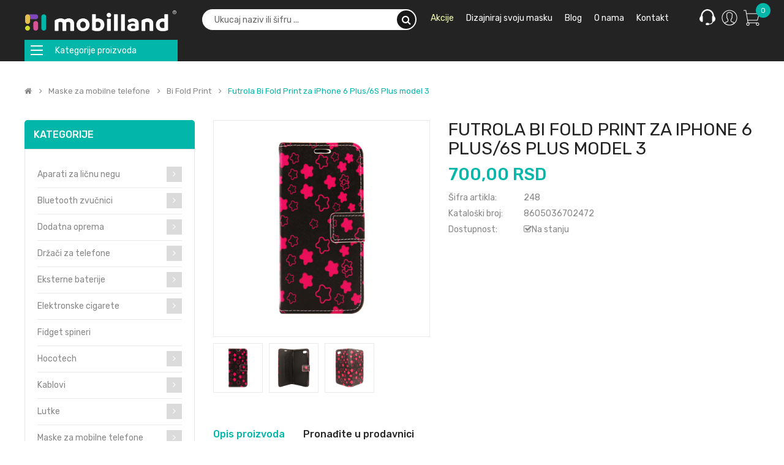

--- FILE ---
content_type: text/html; charset=utf-8
request_url: https://www.mobilland.rs/shop/248
body_size: 134085
content:
<!DOCTYPE html>
<html class="no-js" lang="en">
<head>
    <script async src="https://www.googletagmanager.com/gtag/js?id=G-30PZXY0ZVH"></script>
<script>
  window.dataLayer = window.dataLayer || [];
  function gtag(){dataLayer.push(arguments);}
  gtag('js', new Date());
  gtag('config', 'G-30PZXY0ZVH');
</script>
<script>(function(w,d,s,l,i){w[l]=w[l]||[];w[l].push({'gtm.start':
new Date().getTime(),event:'gtm.js'});var f=d.getElementsByTagName(s)[0],
j=d.createElement(s),dl=l!='dataLayer'?'&l='+l:'';j.async=true;j.src=
'https://www.googletagmanager.com/gtm.js?id='+i+dl;f.parentNode.insertBefore(j,f);
})(window,document,'script','dataLayer','GTM-N9MRDTB');</script>
<script>(function(w,d,s,l,i){w[l]=w[l]||[];w[l].push({'gtm.start':
new Date().getTime(),event:'gtm.js'});var f=d.getElementsByTagName(s)[0],
j=d.createElement(s),dl=l!='dataLayer'?'&l='+l:'';j.async=true;j.src=
'https://www.googletagmanager.com/gtm.js?id='+i+dl;f.parentNode.insertBefore(j,f);
})(window,document,'script','dataLayer','GTM-MDZ5S98');</script>
    <script>
    !function (f, b, e, v, n, t, s) {
        if (f.fbq) return; n = f.fbq = function () {
            n.callMethod ? n.callMethod.apply(n, arguments) : n.queue.push(arguments)
        };
        if (!f._fbq) f._fbq = n; n.push = n; n.loaded = !0; n.version = '2.0';
        n.queue = []; t = b.createElement(e); t.async = !0;
        t.src = v; s = b.getElementsByTagName(e)[0];
        s.parentNode.insertBefore(t, s)
    }(window, document, 'script', 'https://connect.facebook.net/en_US/fbevents.js');
    fbq('init', '3820328984691325');
    fbq('track', 'PageView');
</script>
<noscript>
    <img height="1" width="1" src="https://www.facebook.com/tr?id=3820328984691325&ev=PageView&noscript=1" />
</noscript>
    <meta charset="utf-8">
    <meta http-equiv="X-UA-Compatible" content="IE=edge">
    <meta name="viewport" content="width=device-width, initial-scale=1">
    <title>Prodavnica opreme za mobilne telefone | Mobilland</title>
    <meta name="description" content="Kompletna oprema za mobilne telefone po najnižim cenama. Maloprodja i veleprodaja najpoznatijih svetskih brendova." />
    <meta name="google-site-verification" content="WIgiCz0ELB32hQGutIm1nHspp9_QVQcyjHwA2Xsz_xw" />
    <meta property="og:title" content="Futrola Bi Fold Print za iPhone 6 Plus/6S Plus model 3">
<meta property="og:description" content="Futrola Bi Fold Print za telefon sa preklopom koji je pretvara u postolje.&#xA;Ova futrola je sa unutra&#x161;nje strane opremljena d&#x17E;epi&#x107;ima za kreditne kartice i dokumenta kao i novac.&#xA;Telefon se postavlja u masku od izdr&#x17E;ljive elasti&#x10D;ne plastike, koja dodatno &#x161;titi telefon od pada i o&#x161;te&#x107;enja.">
<meta property="og:url" content="https://mobilland.rs/shop/item/248">
<meta property="og:image" content="https://api.mobilland.rs/api/article/image/s/248/0">
<meta property="product:brand" content="iPhone 6 Plus/6s Plus">
<meta property="product:availability" content="in stock">
<meta property="product:condition" content="new">
<meta property="product:price:amount" content="700.00">
<meta property="product:price:currency" content="RSD">
<meta property="product:retailer_item_id" content="248">
<meta property="product:item_group_id" content="30">
    <link rel="stylesheet" href="//fonts.googleapis.com/css?family=Rubik:400,400i,500,600,700,&amp;subset=vietnamese">
<link rel="stylesheet" href="/css/bootstrap.css?v=2">
<link rel="stylesheet" href="/css/font-awesome.css">
<link rel="stylesheet" href="/css/lib.css">
<link rel="stylesheet" href="/css/common-style.css?v=8">
<link rel="stylesheet" href="/css/header10.css?v=4">
<link rel="stylesheet" href="/css/footer10.css?v=6">
<link rel="stylesheet" href="/css/responsive.css?v=4">
    <link rel="stylesheet" href="/css/notifications.css">
    <link rel="stylesheet" href="/css/owl.css">
    <link rel="stylesheet" href="/css/so_megamenu.css?v=2">
    <link rel="stylesheet" href="/css/so_searchpro.css">
    <link rel="stylesheet" href="/css/nouislider.css">
    <link rel="stylesheet" href="/css/productspage/style.css?v=2">
    <script src="/js/jQuery211.js"></script>
<script src="/js/bootstrap.js"></script>
<script src="/js/libs.js"></script>
<script src="/js/lazysizes.js"></script>
<script src="/js/common.js?v=4"></script>
    <script src="/js/notifications.js"></script>
    <script src="/js/owl.carousel.js"></script>
    <script src="/js/modernizr.js"></script>
    <script src="/js/so_megamenu.js"></script>
    <script src="/js/nouislider.js"></script>
    <script src="/js/productdetailspage/custom.js?v=3"></script>
    <script>window.dataLayer = [{'pageCategory':'shopProductDetails','event':'shopProductDetails','categoryName':'Bi Fold Print','article':'248','category':'30'}];</script>
</head>
<body class="product-product ltr layout-10">
    <noscript><iframe src="https://www.googletagmanager.com/ns.html?id=GTM-N9MRDTB" height="0" width="0" style="display:none;visibility:hidden"></iframe></noscript>
<noscript><iframe src="https://www.googletagmanager.com/ns.html?id=GTM-MDZ5S98" height="0" width="0" style="display:none;visibility:hidden"></iframe></noscript>
    
<header id="header" class="wrapper-full typeheader-10 header-fixed">
    <div class="container">
        <div class="header-middle">
            <div class="navbar-header hidden-xs">
                <button type="button" id="show-verticalmenu" data-toggle="collapse" class="navbar-toggle">
                    <span class="icon-bar"></span>
                    <span class="icon-bar"></span>
                    <span class="icon-bar"></span>
                </button>
            </div>
            <div class="middle-left">
                <a href="/">
                    <img data-sizes="auto" src="/img/head-logo.png" title="Mobilland" alt="Mobilland" sizes="176px">
                </a>
            </div>
            <div class="middle-right">
                <div class="main-menu" id="main-menu">
                    <div class="menu-item hidden-xs"><a href="/shop/akcija/1" class="clearfix"><strong style="color: #f5ffb4;">Akcije</strong></a></div>
                    <div class="menu-item hidden-xs"><a href="https://makecase.rs" class="clearfix"><strong>Dizajniraj svoju masku</strong></a></div>
                    <div class="menu-item hidden-xs"><a href="/blogs" class="clearfix hidden-sm"><strong>Blog</strong></a></div>
                    <div class="menu-item hidden-sm hidden-xs"><a href="/about" class="clearfix hidden-sm"><strong>O nama</strong></a></div>
                    <div class="menu-item hidden-xs" style="margin-right:40px;"><a href="/contact" class="clearfix"><strong>Kontakt</strong></a></div>
                </div>
                <div class="call-center">
                    <a data-ajax="/contact-phones" class="dropdown-toggle" id="buttonContactPhones">
                        <div class="icon-account"><img src="/img/headset.png" /></div>
                    </a>
                </div>
                <div class="account" id="my_account">
                    <a href="/login" title="Nalog" class="dropdown-toggle">
                        <div class="icon-account"><img src="/img/user.png" /></div>
                    </a>
                </div>
                <div id="cartWrapper" class="shopping_cart">
                    
<div id="cart" class="btn-shopping-cart">
    <a class="btn-group top_cart dropdown-toggle" href="/checkout">
        <div class="shopcart">
            <img class="cart-header-icon" src="/img/cart.png" />
            <div class="shopcart-inner">
                <span class="total-shopping-cart cart-total-full">
                    <span class="items_cart">0</span>
                </span>
            </div>
        </div>
    </a>
    <ul class="dropdown-menu pull-right shoppingcart-box">
            <li>
                <p class="text-center empty">Vaša korpa je prazna.</p>
            </li>
    </ul>
</div>
                </div>
            </div>
            <div class="search-header-w">
                <div class="navbar-header hidden-lg hidden-md hidden-sm">
                    <button type="button" id="show-verticalmenu-mob" data-toggle="collapse" class="navbar-toggle">
                        <span class="icon-bar"></span>
                        <span class="icon-bar"></span>
                        <span class="icon-bar"></span>
                    </button>
                </div>
                <div id="sosearchpro" class="sosearchpro-wrapper so-search">
                    <div class="search input-group form-group">
                        <input class="autosearch-input form-control" type="search" value="" size="50" autocomplete="off" placeholder="Ukucaj naziv ili šifru ..." id="inputFreeSearch">
                        <ul class="dropdown-menu"></ul>
                        <button type="submit" class="button-search btn btn-default btn-lg" id="buttonFreeSearch">
                            <i class="fa fa-search"></i>
                        </button>
                    </div>
                </div>
            </div>
        </div>
        <div class="header-bottom hidden-compact">
            <div class="bottom1 menu-vertical">
                
<div id="categories-menu" class="responsive megamenu-style-dev">
    <div class="so-vertical-menu no-gutter">
        <nav class="navbar-default">
            <div class="container-megamenu container vertical">
                <div id="menuHeading">
                    <div class="megamenuToogle-wrapper">
                        <div class="megamenuToogle-pattern">
                            <div class="container"><div><span></span><span></span><span></span></div>Kategorije proizvoda</div>
                        </div>
                    </div>
                </div>                
                <div class="vertical-wrapper">
                    <span id="remove-verticalmenu" class="fa fa-times"></span>
                    <div class="megamenu-pattern">
                        <div class="container">
                            <ul class="megamenu" data-transition="fade" data-animationtime="300">
                                    <li class="item-vertical">
                                        <p class='close-menu'></p>
                                        <a href="/shop/aparati-za-licnu-negu/492" class="clearfix">
                                            <span><strong>Aparati za li&#x10D;nu negu</strong></span>
                                        </a>
                                    </li>
                                    <li class="item-vertical">
                                        <p class='close-menu'></p>
                                        <a href="/shop/bluetooth-zvucnici/1" class="clearfix">
                                            <span><strong>Bluetooth zvu&#x10D;nici</strong></span>
                                        </a>
                                    </li>
                                    <li class="item-vertical">
                                        <p class='close-menu'></p>
                                        <a href="/shop/dodatna-oprema/2" class="clearfix">
                                            <span><strong>Dodatna oprema</strong></span>
                                        </a>
                                    </li>
                                    <li class="item-vertical">
                                        <p class='close-menu'></p>
                                        <a href="/shop/drzaci-za-telefone/4" class="clearfix">
                                            <span><strong>Dr&#x17E;a&#x10D;i za telefone</strong></span>
                                        </a>
                                    </li>
                                    <li class="item-vertical">
                                        <p class='close-menu'></p>
                                        <a href="/shop/eksterne-baterije/8" class="clearfix">
                                            <span><strong>Eksterne baterije</strong></span>
                                        </a>
                                    </li>
                                    <li class="item-vertical">
                                        <p class='close-menu'></p>
                                        <a href="/shop/elektronske-cigarete/9" class="clearfix">
                                            <span><strong>Elektronske cigarete</strong></span>
                                        </a>
                                    </li>
                                    <li class="item-vertical">
                                        <p class='close-menu'></p>
                                        <a href="/shop/fidget-spineri/15" class="clearfix">
                                            <span><strong>Fidget spineri</strong></span>
                                        </a>
                                    </li>
                                    <li class="item-vertical">
                                        <p class='close-menu'></p>
                                        <a href="/shop/hocotech/185" class="clearfix">
                                            <span><strong>Hocotech</strong></span>
                                        </a>
                                    </li>
                                    <li class="item-vertical">
                                        <p class='close-menu'></p>
                                        <a href="/shop/kablovi/20" class="clearfix">
                                            <span><strong>Kablovi</strong></span>
                                        </a>
                                    </li>
                                    <li class="item-vertical">
                                        <p class='close-menu'></p>
                                        <a href="/shop/lutke/533" class="clearfix">
                                            <span><strong>Lutke</strong></span>
                                        </a>
                                    </li>
                                    <li class="item-vertical">
                                        <p class='close-menu'></p>
                                        <a href="/shop/maske-za-mobilne-telefone/29" class="clearfix">
                                            <span><strong>Maske za mobilne telefone</strong></span>
                                        </a>
                                    </li>
                                    <li class="item-vertical">
                                        <p class='close-menu'></p>
                                        <a href="/shop/memorijske-kartice/119" class="clearfix">
                                            <span><strong>Memorijske kartice</strong></span>
                                        </a>
                                    </li>
                                    <li class="item-vertical">
                                        <p class='close-menu'></p>
                                        <a href="/shop/pametni-satovi/234" class="clearfix">
                                            <span><strong>Pametni satovi</strong></span>
                                        </a>
                                    </li>
                                    <li class="item-vertical">
                                        <p class='close-menu'></p>
                                        <a href="/shop/punjaci/121" class="clearfix">
                                            <span><strong>Punja&#x10D;i</strong></span>
                                        </a>
                                    </li>
                                    <li class="item-vertical">
                                        <p class='close-menu'></p>
                                        <a href="/shop/selfi-stapovi/125" class="clearfix">
                                            <span><strong>Selfi &#x161;tapovi</strong></span>
                                        </a>
                                    </li>
                                    <li class="item-vertical">
                                        <p class='close-menu'></p>
                                        <a href="/shop/slusalice/126" class="clearfix">
                                            <span><strong>Slu&#x161;alice</strong></span>
                                        </a>
                                    </li>
                                    <li class="item-vertical">
                                        <p class='close-menu'></p>
                                        <a href="/shop/staklena-folija/132" class="clearfix">
                                            <span><strong>Staklena folija</strong></span>
                                        </a>
                                    </li>
                                    <li class="item-vertical">
                                        <p class='close-menu'></p>
                                        <a href="/shop/usb-flesevi/143" class="clearfix">
                                            <span><strong>Usb fle&#x161;evi</strong></span>
                                        </a>
                                    </li>
                            </ul>
                        </div>
                    </div>
                </div>
            </div>
        </nav>
    </div>
</div>
            </div>            
        </div>
    </div>      
</header>
    <div id="wrapper" class="wrapper-full banners-effect-8">
        <div class="so-pre-loader no-pre-loader"><div class="so-loader-line" id="line-load"></div></div>
        <div class="breadcrumbs container">
            <ul class="breadcrumb">
                <li><a href="/"><i class="fa fa-home"></i></a></li>
                    <li><a href="/shop/maske-za-mobilne-telefone/29">Maske za mobilne telefone</a></li>
                <li><a href="/shop/bi-fold-print/30">Bi Fold Print</a></li>
                <li><a href="/futrola-bi-fold-print-za-iphone-6-plus6s-plus-model-3/248">Futrola Bi Fold Print za iPhone 6 Plus/6S Plus model 3</a></li>
            </ul>
        </div>
        
<div class="content-main container product-detail">
    <div class="row">

        <aside class="col-md-3 col-sm-4 col-xs-12 content-aside left_column sidebar-offcanvas ">
            <span id="close-sidebar" class="fa fa-times"></span>
            
<div class="module category-style">
    <h3 class="modtitle"><span>Kategorije</span></h3>
    <div class="mod-content box-category">
        <ul class="accordion" id="accordion-category">
                <li class="panel">
                        <a href="/shop/aparati-za-licnu-negu/492">Aparati za li&#x10D;nu negu</a>

                        <span class="head"><a class="pull-right accordion-toggle " data-toggle="collapse" data-parent="#accordion-category" href="#cat492"></a></span>
                        <div id="cat492" class="panel-collapse collapse out" style="clear:both">
                            <ul>
                                    <li>
                                        <a href="/shop/fen/493">Fen</a>
                                    </li>
                            </ul>
                        </div>
                </li>
                <li class="panel">
                        <a href="/shop/bluetooth-zvucnici/1">Bluetooth zvu&#x10D;nici</a>

                        <span class="head"><a class="pull-right accordion-toggle " data-toggle="collapse" data-parent="#accordion-category" href="#cat1"></a></span>
                        <div id="cat1" class="panel-collapse collapse out" style="clear:both">
                            <ul>
                                    <li>
                                        <a href="/shop/hoco/230">Hoco</a>
                                    </li>
                            </ul>
                        </div>
                </li>
                <li class="panel">
                        <a href="/shop/dodatna-oprema/2">Dodatna oprema</a>

                        <span class="head"><a class="pull-right accordion-toggle " data-toggle="collapse" data-parent="#accordion-category" href="#cat2"></a></span>
                        <div id="cat2" class="panel-collapse collapse out" style="clear:both">
                            <ul>
                                    <li>
                                        <a href="/shop/adapteri/245">Adapteri</a>
                                    </li>
                                    <li>
                                        <a href="/shop/anti-lost-uredjaji/494">Anti-lost ure&#x111;aji</a>
                                    </li>
                                    <li>
                                        <a href="/shop/audio-konverter/184">Audio konverter</a>
                                    </li>
                                    <li>
                                        <a href="/shop/auto-oprema/502">Auto oprema</a>
                                    </li>
                                    <li>
                                        <a href="/shop/baterijska-lampa/3">Baterijska lampa</a>
                                    </li>
                                    <li>
                                        <a href="/shop/deciji-telefoni/510">De&#x10D;iji telefoni</a>
                                    </li>
                                    <li>
                                        <a href="/shop/hoco/200">Hoco</a>
                                    </li>
                                    <li>
                                        <a href="/shop/kamere/453">Kamere</a>
                                    </li>
                                    <li>
                                        <a href="/shop/konverteri/246">Konverteri</a>
                                    </li>
                                    <li>
                                        <a href="/shop/lampe/512">Lampe</a>
                                    </li>
                                    <li>
                                        <a href="/shop/mikrofoni/461">Mikrofoni</a>
                                    </li>
                                    <li>
                                        <a href="/shop/misevi/509">Mi&#x161;evi</a>
                                    </li>
                                    <li>
                                        <a href="/shop/novcanik/432">Nov&#x10D;anik</a>
                                    </li>
                                    <li>
                                        <a href="/shop/olovke/482">Olovke</a>
                                    </li>
                                    <li>
                                        <a href="/shop/stikeri-za-telefone/451">Stikeri za telefone</a>
                                    </li>
                                    <li>
                                        <a href="/shop/tastature/463">Tastature</a>
                                    </li>
                                    <li>
                                        <a href="/shop/tripod/511">Tripod</a>
                                    </li>
                                    <li>
                                        <a href="/shop/usb-hub/384">Usb hub</a>
                                    </li>
                                    <li>
                                        <a href="/shop/vezice-za-telefone/386">Vezice za telefone</a>
                                    </li>
                            </ul>
                        </div>
                </li>
                <li class="panel">
                        <a href="/shop/drzaci-za-telefone/4">Dr&#x17E;a&#x10D;i za telefone</a>

                        <span class="head"><a class="pull-right accordion-toggle " data-toggle="collapse" data-parent="#accordion-category" href="#cat4"></a></span>
                        <div id="cat4" class="panel-collapse collapse out" style="clear:both">
                            <ul>
                                    <li>
                                        <a href="/shop/auto-drzaci/5">Auto dr&#x17E;a&#x10D;i</a>
                                    </li>
                                    <li>
                                        <a href="/shop/drzac-za-tablet/247">Drzac za tablet</a>
                                    </li>
                                    <li>
                                        <a href="/shop/hoco/201">Hoco</a>
                                    </li>
                                    <li>
                                        <a href="/shop/ostali-drzaci/7">Ostali dr&#x17E;a&#x10D;i</a>
                                    </li>
                            </ul>
                        </div>
                </li>
                <li class="panel">
                        <a href="/shop/eksterne-baterije/8">Eksterne baterije</a>

                        <span class="head"><a class="pull-right accordion-toggle " data-toggle="collapse" data-parent="#accordion-category" href="#cat8"></a></span>
                        <div id="cat8" class="panel-collapse collapse out" style="clear:both">
                            <ul>
                                    <li>
                                        <a href="/shop/10000-mah/248">10000 mah</a>
                                    </li>
                                    <li>
                                        <a href="/shop/20000-mah/249">20000 mah</a>
                                    </li>
                                    <li>
                                        <a href="/shop/30000-mah/250">30000 mah</a>
                                    </li>
                                    <li>
                                        <a href="/shop/40000-mah/251">40000 mah</a>
                                    </li>
                                    <li>
                                        <a href="/shop/5000-mah/252">5000 mah</a>
                                    </li>
                                    <li>
                                        <a href="/shop/50000-mah/253">50000 mah</a>
                                    </li>
                            </ul>
                        </div>
                </li>
                <li class="panel">
                        <a href="/shop/elektronske-cigarete/9">Elektronske cigarete</a>

                        <span class="head"><a class="pull-right accordion-toggle " data-toggle="collapse" data-parent="#accordion-category" href="#cat9"></a></span>
                        <div id="cat9" class="panel-collapse collapse out" style="clear:both">
                            <ul>
                                    <li>
                                        <a href="/shop/baterije/14">Baterije</a>
                                    </li>
                                    <li>
                                        <a href="/shop/e-cigareta/535">E-cigareta</a>
                                    </li>
                                    <li>
                                        <a href="/shop/e-cigarete/11">E-cigarete</a>
                                    </li>
                                    <li>
                                        <a href="/shop/filter-za-e-cigaretu/379">Filter za e-cigaretu</a>
                                    </li>
                                    <li>
                                        <a href="/shop/grejaci/12">Greja&#x10D;i</a>
                                    </li>
                            </ul>
                        </div>
                </li>
                <li class="panel">
                        <a href="/shop/fidget-spineri/15">Fidget spineri</a>

                </li>
                <li class="panel">
                        <a href="/shop/hocotech/185">Hocotech</a>

                        <span class="head"><a class="pull-right accordion-toggle " data-toggle="collapse" data-parent="#accordion-category" href="#cat185"></a></span>
                        <div id="cat185" class="panel-collapse collapse out" style="clear:both">
                            <ul>
                                    <li>
                                        <a href="/shop/dodaci-za-masinu/188">Dodaci za ma&#x161;inu</a>
                                    </li>
                                    <li>
                                        <a href="/shop/folije/187">Folije</a>
                                    </li>
                            </ul>
                        </div>
                </li>
                <li class="panel">
                        <a href="/shop/kablovi/20">Kablovi</a>

                        <span class="head"><a class="pull-right accordion-toggle " data-toggle="collapse" data-parent="#accordion-category" href="#cat20"></a></span>
                        <div id="cat20" class="panel-collapse collapse out" style="clear:both">
                            <ul>
                                    <li>
                                        <a href="/shop/adapteri/24">Adapteri</a>
                                    </li>
                                    <li>
                                        <a href="/shop/audio-kabl/224">Audio kabl</a>
                                    </li>
                                    <li>
                                        <a href="/shop/data-kablovi-2u1/25">Data kablovi 2u1</a>
                                    </li>
                                    <li>
                                        <a href="/shop/data-kablovi-3u1/26">Data kablovi 3u1</a>
                                    </li>
                                    <li>
                                        <a href="/shop/data-kablovi-4u1/27">Data kablovi 4u1</a>
                                    </li>
                                    <li>
                                        <a href="/shop/hoco/202">Hoco</a>
                                    </li>
                                    <li>
                                        <a href="/shop/iphone/21">Iphone</a>
                                    </li>
                                    <li>
                                        <a href="/shop/kabl-za-pametni-sat/236">Kabl za pametni sat</a>
                                    </li>
                                    <li>
                                        <a href="/shop/micro-usb/22">Micro usb</a>
                                    </li>
                                    <li>
                                        <a href="/shop/tv-kablovi/513">Tv kablovi</a>
                                    </li>
                                    <li>
                                        <a href="/shop/type-c/23">Type c</a>
                                    </li>
                                    <li>
                                        <a href="/shop/zastita-za-kabl/28">Za&#x161;tita za kabl</a>
                                    </li>
                            </ul>
                        </div>
                </li>
                <li class="panel">
                        <a href="/shop/lutke/533">Lutke</a>

                        <span class="head"><a class="pull-right accordion-toggle " data-toggle="collapse" data-parent="#accordion-category" href="#cat533"></a></span>
                        <div id="cat533" class="panel-collapse collapse out" style="clear:both">
                            <ul>
                                    <li>
                                        <a href="/shop/labubu/534">Labubu</a>
                                    </li>
                            </ul>
                        </div>
                </li>
                <li class="panel">
                        <a href="/shop/maske-za-mobilne-telefone/29">Maske za mobilne telefone</a>

                        <span class="head"><a class="pull-right accordion-toggle " data-toggle="collapse" data-parent="#accordion-category" href="#cat29"></a></span>
                        <div id="cat29" class="panel-collapse collapse out" style="clear:both">
                            <ul>
                                    <li>
                                        <a href="/shop/360-full-zastita/78">360 full zastita</a>
                                    </li>
                                    <li>
                                        <a href="/shop/alien/396">Alien</a>
                                    </li>
                                    <li>
                                        <a href="/shop/aristo/487">Aristo</a>
                                    </li>
                                    <li>
                                        <a href="/shop/art/238">Art</a>
                                    </li>
                                    <li>
                                        <a href="/shop/auto-focus/77">Auto focus</a>
                                    </li>
                                    <li>
                                        <a href="/shop/auto-focus-mirror/88">Auto focus mirror</a>
                                    </li>
                                    <li>
                                        <a href="/shop/auto-focus-new/91">Auto focus new</a>
                                    </li>
                                    <li>
                                        <a href="/shop/auto-focus-ring/85">Auto focus ring</a>
                                    </li>
                                    <li>
                                        <a href="/shop/baby-fever/495">Baby fever</a>
                                    </li>
                                    <li>
                                        <a href="/shop/barrier/542">Barrier</a>
                                    </li>
                                    <li>
                                        <a href="/shop/bedem/543">Bedem</a>
                                    </li>
                                    <li>
                                        <a href="/shop/bi-fold-print/30">Bi fold print</a>
                                    </li>
                                    <li>
                                        <a href="/shop/bling-diamond/481">Bling diamond</a>
                                    </li>
                                    <li>
                                        <a href="/shop/bloom/464">Bloom</a>
                                    </li>
                                    <li>
                                        <a href="/shop/butterfly/459">Butterfly</a>
                                    </li>
                                    <li>
                                        <a href="/shop/camo/504">Camo</a>
                                    </li>
                                    <li>
                                        <a href="/shop/candy-color/152">Candy color</a>
                                    </li>
                                    <li>
                                        <a href="/shop/carbon-transparent/180">Carbon transparent</a>
                                    </li>
                                    <li>
                                        <a href="/shop/chroma/528">Chroma</a>
                                    </li>
                                    <li>
                                        <a href="/shop/clear-guard/506">Clear guard</a>
                                    </li>
                                    <li>
                                        <a href="/shop/coblue-carbon/518">Coblue carbon</a>
                                    </li>
                                    <li>
                                        <a href="/shop/coblue-color/529">Coblue color</a>
                                    </li>
                                    <li>
                                        <a href="/shop/coblue-croco/515">Coblue croco</a>
                                    </li>
                                    <li>
                                        <a href="/shop/coblue-fabric/517">Coblue fabric</a>
                                    </li>
                                    <li>
                                        <a href="/shop/coblue-matte/516">Coblue matte</a>
                                    </li>
                                    <li>
                                        <a href="/shop/coblue-special/540">Coblue special</a>
                                    </li>
                                    <li>
                                        <a href="/shop/colorful-lenses/501">Colorful lenses</a>
                                    </li>
                                    <li>
                                        <a href="/shop/cosmo/486">Cosmo</a>
                                    </li>
                                    <li>
                                        <a href="/shop/crystal/435">Crystal</a>
                                    </li>
                                    <li>
                                        <a href="/shop/defender/507">Defender</a>
                                    </li>
                                    <li>
                                        <a href="/shop/dotty/474">Dotty</a>
                                    </li>
                                    <li>
                                        <a href="/shop/double-print/106">Double print</a>
                                    </li>
                                    <li>
                                        <a href="/shop/double-print-popsocket/183">Double print popsocket</a>
                                    </li>
                                    <li>
                                        <a href="/shop/dream-color/209">Dream color</a>
                                    </li>
                                    <li>
                                        <a href="/shop/ekskluzivna/40">Ekskluzivna</a>
                                    </li>
                                    <li>
                                        <a href="/shop/elegant-marble/179">Elegant marble</a>
                                    </li>
                                    <li>
                                        <a href="/shop/elephant/476">Elephant</a>
                                    </li>
                                    <li>
                                        <a href="/shop/fashion-case/450">Fashion case</a>
                                    </li>
                                    <li>
                                        <a href="/shop/fashion-marble/153">Fashion marble</a>
                                    </li>
                                    <li>
                                        <a href="/shop/fleck/477">Fleck</a>
                                    </li>
                                    <li>
                                        <a href="/shop/flexi/467">Flexi</a>
                                    </li>
                                    <li>
                                        <a href="/shop/flutter/490">Flutter</a>
                                    </li>
                                    <li>
                                        <a href="/shop/frame/210">Frame</a>
                                    </li>
                                    <li>
                                        <a href="/shop/frame-with-magsafe/394">Frame with magsafe</a>
                                    </li>
                                    <li>
                                        <a href="/shop/frame-x/514">Frame x</a>
                                    </li>
                                    <li>
                                        <a href="/shop/geometric-fluid/176">Geometric fluid</a>
                                    </li>
                                    <li>
                                        <a href="/shop/geometric-lines/111">Geometric lines</a>
                                    </li>
                                    <li>
                                        <a href="/shop/geometric-marble/109">Geometric marble</a>
                                    </li>
                                    <li>
                                        <a href="/shop/glass-mirror/157">Glass mirror</a>
                                    </li>
                                    <li>
                                        <a href="/shop/gleam/466">Gleam</a>
                                    </li>
                                    <li>
                                        <a href="/shop/glimmer/522">Glimmer</a>
                                    </li>
                                    <li>
                                        <a href="/shop/glitter/112">Glitter</a>
                                    </li>
                                    <li>
                                        <a href="/shop/glitter-shine-with-magsafe/480">Glitter shine with magsafe</a>
                                    </li>
                                    <li>
                                        <a href="/shop/glossy/382">Glossy</a>
                                    </li>
                                    <li>
                                        <a href="/shop/gradient/237">Gradient</a>
                                    </li>
                                    <li>
                                        <a href="/shop/gummy-kroks/393">Gummy kroks</a>
                                    </li>
                                    <li>
                                        <a href="/shop/happy/475">Happy</a>
                                    </li>
                                    <li>
                                        <a href="/shop/hoco/203">Hoco</a>
                                    </li>
                                    <li>
                                        <a href="/shop/hoco-case/159">Hoco case</a>
                                    </li>
                                    <li>
                                        <a href="/shop/iceblade/454">Iceblade</a>
                                    </li>
                                    <li>
                                        <a href="/shop/labubu/532">Labubu</a>
                                    </li>
                                    <li>
                                        <a href="/shop/leather-protection/175">Leather protection</a>
                                    </li>
                                    <li>
                                        <a href="/shop/leopard/45">Leopard</a>
                                    </li>
                                    <li>
                                        <a href="/shop/luxor/472">Luxor</a>
                                    </li>
                                    <li>
                                        <a href="/shop/magic-stand/478">Magic stand</a>
                                    </li>
                                    <li>
                                        <a href="/shop/magnetic-shell-color/526">Magnetic shell color</a>
                                    </li>
                                    <li>
                                        <a href="/shop/marbello/505">Marbello</a>
                                    </li>
                                    <li>
                                        <a href="/shop/marble/110">Marble</a>
                                    </li>
                                    <li>
                                        <a href="/shop/mercury/31">Mercury</a>
                                    </li>
                                    <li>
                                        <a href="/shop/metallic/457">Metallic</a>
                                    </li>
                                    <li>
                                        <a href="/shop/mirror-glitter/113">Mirror glitter</a>
                                    </li>
                                    <li>
                                        <a href="/shop/mirror-print/98">Mirror print</a>
                                    </li>
                                    <li>
                                        <a href="/shop/mobilland-case-new/84">Mobilland case new</a>
                                    </li>
                                    <li>
                                        <a href="/shop/molted/539">Molted</a>
                                    </li>
                                    <li>
                                        <a href="/shop/motomo-breathe/93">Motomo breathe</a>
                                    </li>
                                    <li>
                                        <a href="/shop/my-rubber-buddy/75">My rubber buddy</a>
                                    </li>
                                    <li>
                                        <a href="/shop/nillkin-adventurer-case/189">Nillkin adventurer case</a>
                                    </li>
                                    <li>
                                        <a href="/shop/nillkin-aoge-leather/198">Nillkin aoge leather</a>
                                    </li>
                                    <li>
                                        <a href="/shop/nillkin-cam-shield-armor/178">Nillkin cam shield armor</a>
                                    </li>
                                    <li>
                                        <a href="/shop/nillkin-camo-case/105">Nillkin camo case</a>
                                    </li>
                                    <li>
                                        <a href="/shop/nillkin-camshield/104">Nillkin camshield</a>
                                    </li>
                                    <li>
                                        <a href="/shop/nillkin-camshield-armor-pro-magnetic/360">Nillkin camshield armor pro magnetic</a>
                                    </li>
                                    <li>
                                        <a href="/shop/nillkin-camshield-flip-leather-case/436">Nillkin camshield flip leather case</a>
                                    </li>
                                    <li>
                                        <a href="/shop/nillkin-camshield-fold-case-pen-holder/438">Nillkin camshield fold case pen holder</a>
                                    </li>
                                    <li>
                                        <a href="/shop/nillkin-camshield-pro/117">Nillkin camshield pro</a>
                                    </li>
                                    <li>
                                        <a href="/shop/nillkin-case/90">Nillkin case</a>
                                    </li>
                                    <li>
                                        <a href="/shop/nillkin-cyclops-case/191">Nillkin cyclops case</a>
                                    </li>
                                    <li>
                                        <a href="/shop/nillkin-frosted/55">Nillkin frosted</a>
                                    </li>
                                    <li>
                                        <a href="/shop/nillkin-nature/56">Nillkin nature</a>
                                    </li>
                                    <li>
                                        <a href="/shop/nillkin-nature-tpu-pro/190">Nillkin nature tpu pro</a>
                                    </li>
                                    <li>
                                        <a href="/shop/nillkin-qin/114">Nillkin qin</a>
                                    </li>
                                    <li>
                                        <a href="/shop/nillkin-qin-pro/240">Nillkin qin pro</a>
                                    </li>
                                    <li>
                                        <a href="/shop/nillkin-qin-pro-leather-case/439">Nillkin qin pro leather case</a>
                                    </li>
                                    <li>
                                        <a href="/shop/nillkin-sparkle/57">Nillkin sparkle</a>
                                    </li>
                                    <li>
                                        <a href="/shop/nillkin-striker/103">Nillkin striker</a>
                                    </li>
                                    <li>
                                        <a href="/shop/nillkin-super-frosted-shield/199">Nillkin super frosted shield</a>
                                    </li>
                                    <li>
                                        <a href="/shop/nillkin-super-frosted-shield-pro/177">Nillkin super frosted shield pro</a>
                                    </li>
                                    <li>
                                        <a href="/shop/nillkin-synthetic-fiber/79">Nillkin synthetic fiber</a>
                                    </li>
                                    <li>
                                        <a href="/shop/nillkin-textured/116">Nillkin textured</a>
                                    </li>
                                    <li>
                                        <a href="/shop/nimmy/479">Nimmy</a>
                                    </li>
                                    <li>
                                        <a href="/shop/opulent/489">Opulent</a>
                                    </li>
                                    <li>
                                        <a href="/shop/outline/154">Outline</a>
                                    </li>
                                    <li>
                                        <a href="/shop/pastel/484">Pastel</a>
                                    </li>
                                    <li>
                                        <a href="/shop/pillow/362">Pillow</a>
                                    </li>
                                    <li>
                                        <a href="/shop/pocket/211">Pocket</a>
                                    </li>
                                    <li>
                                        <a href="/shop/prime/213">Prime</a>
                                    </li>
                                    <li>
                                        <a href="/shop/print-mobilland-thin/59">Print mobilland thin</a>
                                    </li>
                                    <li>
                                        <a href="/shop/prism/455">Prism</a>
                                    </li>
                                    <li>
                                        <a href="/shop/protector/471">Protector</a>
                                    </li>
                                    <li>
                                        <a href="/shop/rainbow/449">Rainbow</a>
                                    </li>
                                    <li>
                                        <a href="/shop/rhode/508">Rhode</a>
                                    </li>
                                    <li>
                                        <a href="/shop/royal/456">Royal</a>
                                    </li>
                                    <li>
                                        <a href="/shop/sahara/473">Sahara</a>
                                    </li>
                                    <li>
                                        <a href="/shop/satin/531">Satin</a>
                                    </li>
                                    <li>
                                        <a href="/shop/secure-protection/74">Secure protection</a>
                                    </li>
                                    <li>
                                        <a href="/shop/secure-with-magsafe/397">Secure with magsafe</a>
                                    </li>
                                    <li>
                                        <a href="/shop/shield-bumper/174">Shield bumper</a>
                                    </li>
                                    <li>
                                        <a href="/shop/shimmer/485">Shimmer</a>
                                    </li>
                                    <li>
                                        <a href="/shop/shine/60">Shine</a>
                                    </li>
                                    <li>
                                        <a href="/shop/shine-marble/155">Shine marble</a>
                                    </li>
                                    <li>
                                        <a href="/shop/shockproof/156">Shockproof</a>
                                    </li>
                                    <li>
                                        <a href="/shop/shockproof-tpu/173">Shockproof tpu</a>
                                    </li>
                                    <li>
                                        <a href="/shop/show-yourself/61">Show yourself</a>
                                    </li>
                                    <li>
                                        <a href="/shop/side-window/545">Side window</a>
                                    </li>
                                    <li>
                                        <a href="/shop/silicone-protective/158">Silicone protective</a>
                                    </li>
                                    <li>
                                        <a href="/shop/silikon-mobilland-case/63">Silikon mobilland case</a>
                                    </li>
                                    <li>
                                        <a href="/shop/silikon-mobilland-thin/64">Silikon mobilland thin</a>
                                    </li>
                                    <li>
                                        <a href="/shop/silky-origins/398">Silky origins</a>
                                    </li>
                                    <li>
                                        <a href="/shop/soft/544">Soft</a>
                                    </li>
                                    <li>
                                        <a href="/shop/sparkly/172">Sparkly</a>
                                    </li>
                                    <li>
                                        <a href="/shop/spining-sparkle/500">Spining sparkle</a>
                                    </li>
                                    <li>
                                        <a href="/shop/stellar/214">Stellar</a>
                                    </li>
                                    <li>
                                        <a href="/shop/stellar-thin/460">Stellar thin</a>
                                    </li>
                                    <li>
                                        <a href="/shop/step/68">Step</a>
                                    </li>
                                    <li>
                                        <a href="/shop/stone/361">Stone</a>
                                    </li>
                                    <li>
                                        <a href="/shop/strike/488">Strike</a>
                                    </li>
                                    <li>
                                        <a href="/shop/strong-mobilland-stellar/399">Strong mobilland stellar</a>
                                    </li>
                                    <li>
                                        <a href="/shop/strong-mobilland-thin/223">Strong mobilland thin</a>
                                    </li>
                                    <li>
                                        <a href="/shop/strong-mobilland-thin-with-magsafe/381">Strong mobilland thin with magsafe</a>
                                    </li>
                                    <li>
                                        <a href="/shop/summer-vibes/86">Summer vibes</a>
                                    </li>
                                    <li>
                                        <a href="/shop/tablet-futrole/69">Tablet futrole</a>
                                    </li>
                                    <li>
                                        <a href="/shop/teddy/470">Teddy</a>
                                    </li>
                                    <li>
                                        <a href="/shop/thin-with-magsafe/468">Thin with magsafe</a>
                                    </li>
                                    <li>
                                        <a href="/shop/tybomb-diamond/89">Tybomb diamond</a>
                                    </li>
                                    <li>
                                        <a href="/shop/unicorn/99">Unicorn</a>
                                    </li>
                                    <li>
                                        <a href="/shop/urban/458">Urban</a>
                                    </li>
                                    <li>
                                        <a href="/shop/wallet/523">Wallet</a>
                                    </li>
                                    <li>
                                        <a href="/shop/wallet-color/524">Wallet color</a>
                                    </li>
                                    <li>
                                        <a href="/shop/wallet-elegant/541">Wallet elegant</a>
                                    </li>
                                    <li>
                                        <a href="/shop/waterproof-bag/433">Waterproof bag</a>
                                    </li>
                                    <li>
                                        <a href="/shop/wlons-matte/171">Wlons matte</a>
                                    </li>
                                    <li>
                                        <a href="/shop/wlons-shockproof/170">Wlons shockproof</a>
                                    </li>
                                    <li>
                                        <a href="/shop/wood/107">Wood</a>
                                    </li>
                                    <li>
                                        <a href="/shop/zent/483">Zent</a>
                                    </li>
                            </ul>
                        </div>
                </li>
                <li class="panel">
                        <a href="/shop/memorijske-kartice/119">Memorijske kartice</a>

                </li>
                <li class="panel">
                        <a href="/shop/pametni-satovi/234">Pametni satovi</a>

                        <span class="head"><a class="pull-right accordion-toggle " data-toggle="collapse" data-parent="#accordion-category" href="#cat234"></a></span>
                        <div id="cat234" class="panel-collapse collapse out" style="clear:both">
                            <ul>
                                    <li>
                                        <a href="/shop/hoco-narukvice-za-sat/491">Hoco narukvice za sat</a>
                                    </li>
                                    <li>
                                        <a href="/shop/magnetic-band/385">Magnetic band</a>
                                    </li>
                                    <li>
                                        <a href="/shop/satovi-za-decu/498">Satovi za decu</a>
                                    </li>
                                    <li>
                                        <a href="/shop/satovi-za-odrasle/499">Satovi za odrasle</a>
                                    </li>
                                    <li>
                                        <a href="/shop/sparkly-band/395">Sparkly band</a>
                                    </li>
                            </ul>
                        </div>
                </li>
                <li class="panel">
                        <a href="/shop/punjaci/121">Punja&#x10D;i</a>

                        <span class="head"><a class="pull-right accordion-toggle " data-toggle="collapse" data-parent="#accordion-category" href="#cat121"></a></span>
                        <div id="cat121" class="panel-collapse collapse out" style="clear:both">
                            <ul>
                                    <li>
                                        <a href="/shop/auto-punjaci/123">Auto punja&#x10D;i</a>
                                    </li>
                                    <li>
                                        <a href="/shop/biciklisticki-punjac/228">Biciklisti&#x10D;ki punja&#x10D;</a>
                                    </li>
                                    <li>
                                        <a href="/shop/kucni-punjaci/122">Ku&#x107;ni punja&#x10D;i</a>
                                    </li>
                                    <li>
                                        <a href="/shop/wireless-punjaci/124">Wireless punja&#x10D;i</a>
                                    </li>
                            </ul>
                        </div>
                </li>
                <li class="panel">
                        <a href="/shop/selfi-stapovi/125">Selfi &#x161;tapovi</a>

                        <span class="head"><a class="pull-right accordion-toggle " data-toggle="collapse" data-parent="#accordion-category" href="#cat125"></a></span>
                        <div id="cat125" class="panel-collapse collapse out" style="clear:both">
                            <ul>
                                    <li>
                                        <a href="/shop/hoco/205">Hoco</a>
                                    </li>
                                    <li>
                                        <a href="/shop/ring-light/462">Ring light</a>
                                    </li>
                            </ul>
                        </div>
                </li>
                <li class="panel">
                        <a href="/shop/slusalice/126">Slu&#x161;alice</a>

                        <span class="head"><a class="pull-right accordion-toggle " data-toggle="collapse" data-parent="#accordion-category" href="#cat126"></a></span>
                        <div id="cat126" class="panel-collapse collapse out" style="clear:both">
                            <ul>
                                    <li>
                                        <a href="/shop/bluetooth/128">Bluetooth</a>
                                    </li>
                                    <li>
                                        <a href="/shop/bluetooth-male/497">Bluetooth - male</a>
                                    </li>
                                    <li>
                                        <a href="/shop/bluetooth-velike/519">Bluetooth - velike</a>
                                    </li>
                                    <li>
                                        <a href="/shop/decije-slusalice/496">De&#x10D;ije slu&#x161;alice</a>
                                    </li>
                                    <li>
                                        <a href="/shop/futrola-za-slusalice/465">Futrola za slu&#x161;alice</a>
                                    </li>
                                    <li>
                                        <a href="/shop/hoco/127">Hoco</a>
                                    </li>
                            </ul>
                        </div>
                </li>
                <li class="panel">
                        <a href="/shop/staklena-folija/132">Staklena folija</a>

                        <span class="head"><a class="pull-right accordion-toggle " data-toggle="collapse" data-parent="#accordion-category" href="#cat132"></a></span>
                        <div id="cat132" class="panel-collapse collapse out" style="clear:both">
                            <ul>
                                    <li>
                                        <a href="/shop/25d-full-glue/400">2.5d full glue</a>
                                    </li>
                                    <li>
                                        <a href="/shop/3d-full-glue/387">3d full glue</a>
                                    </li>
                                    <li>
                                        <a href="/shop/5d-full-cover/141">5d full cover</a>
                                    </li>
                                    <li>
                                        <a href="/shop/5d-full-glue/140">5d full glue</a>
                                    </li>
                                    <li>
                                        <a href="/shop/9h-full-glue/136">9h - full glue</a>
                                    </li>
                                    <li>
                                        <a href="/shop/basic-zastita-za-kameru/390">Basic za&#x161;tita za kameru</a>
                                    </li>
                                    <li>
                                        <a href="/shop/camera-glass-zastita-za-kameru/391">Camera glass za&#x161;tita za kameru</a>
                                    </li>
                                    <li>
                                        <a href="/shop/glass/133">Glass</a>
                                    </li>
                                    <li>
                                        <a href="/shop/glass-5d-6d/134">Glass 5d 6d</a>
                                    </li>
                                    <li>
                                        <a href="/shop/hoco-5d-glass/255">Hoco 5d glass</a>
                                    </li>
                                    <li>
                                        <a href="/shop/hoco-hd-anti-static-glass/256">Hoco hd anti-static glass</a>
                                    </li>
                                    <li>
                                        <a href="/shop/hoco-privacy-glass/257">Hoco privacy glass</a>
                                    </li>
                                    <li>
                                        <a href="/shop/hoco-zastita-za-kameru-3d/363">Hoco za&#x161;tita za kameru 3d</a>
                                    </li>
                                    <li>
                                        <a href="/shop/protect-your-privacy/139">Protect your privacy</a>
                                    </li>
                                    <li>
                                        <a href="/shop/temper-glass-box-clear-zastita-za-kameru/392">Temper glass box clear za&#x161;tita za kameru</a>
                                    </li>
                                    <li>
                                        <a href="/shop/uv-glue-full-cover/142">Uv glue full cover</a>
                                    </li>
                            </ul>
                        </div>
                </li>
                <li class="panel">
                        <a href="/shop/usb-flesevi/143">Usb fle&#x161;evi</a>

                        <span class="head"><a class="pull-right accordion-toggle " data-toggle="collapse" data-parent="#accordion-category" href="#cat143"></a></span>
                        <div id="cat143" class="panel-collapse collapse out" style="clear:both">
                            <ul>
                                    <li>
                                        <a href="/shop/hoco/207">Hoco</a>
                                    </li>
                            </ul>
                        </div>
                </li>
        </ul>
    </div>
</div>
            
<div class="module category-style">
    <h3 class="modtitle"><span>Kategorije</span></h3>
    <div class="mod-content box-category">
        <ul class="accordion" id="accordion-category">
                <li class="panel">
                        <a href="/shop/aparati-za-licnu-negu/492">Aparati za li&#x10D;nu negu</a>

                        <span class="head"><a class="pull-right accordion-toggle " data-toggle="collapse" data-parent="#accordion-category" href="#cat492"></a></span>
                        <div id="cat492" class="panel-collapse collapse out" style="clear:both">
                            <ul>
                                    <li>
                                        <a href="/shop/fen/493">Fen</a>
                                    </li>
                            </ul>
                        </div>
                </li>
                <li class="panel">
                        <a href="/shop/bluetooth-zvucnici/1">Bluetooth zvu&#x10D;nici</a>

                        <span class="head"><a class="pull-right accordion-toggle " data-toggle="collapse" data-parent="#accordion-category" href="#cat1"></a></span>
                        <div id="cat1" class="panel-collapse collapse out" style="clear:both">
                            <ul>
                                    <li>
                                        <a href="/shop/hoco/230">Hoco</a>
                                    </li>
                            </ul>
                        </div>
                </li>
                <li class="panel">
                        <a href="/shop/dodatna-oprema/2">Dodatna oprema</a>

                        <span class="head"><a class="pull-right accordion-toggle " data-toggle="collapse" data-parent="#accordion-category" href="#cat2"></a></span>
                        <div id="cat2" class="panel-collapse collapse out" style="clear:both">
                            <ul>
                                    <li>
                                        <a href="/shop/adapteri/245">Adapteri</a>
                                    </li>
                                    <li>
                                        <a href="/shop/anti-lost-uredjaji/494">Anti-lost ure&#x111;aji</a>
                                    </li>
                                    <li>
                                        <a href="/shop/audio-konverter/184">Audio konverter</a>
                                    </li>
                                    <li>
                                        <a href="/shop/auto-oprema/502">Auto oprema</a>
                                    </li>
                                    <li>
                                        <a href="/shop/baterijska-lampa/3">Baterijska lampa</a>
                                    </li>
                                    <li>
                                        <a href="/shop/deciji-telefoni/510">De&#x10D;iji telefoni</a>
                                    </li>
                                    <li>
                                        <a href="/shop/hoco/200">Hoco</a>
                                    </li>
                                    <li>
                                        <a href="/shop/kamere/453">Kamere</a>
                                    </li>
                                    <li>
                                        <a href="/shop/konverteri/246">Konverteri</a>
                                    </li>
                                    <li>
                                        <a href="/shop/lampe/512">Lampe</a>
                                    </li>
                                    <li>
                                        <a href="/shop/mikrofoni/461">Mikrofoni</a>
                                    </li>
                                    <li>
                                        <a href="/shop/misevi/509">Mi&#x161;evi</a>
                                    </li>
                                    <li>
                                        <a href="/shop/novcanik/432">Nov&#x10D;anik</a>
                                    </li>
                                    <li>
                                        <a href="/shop/olovke/482">Olovke</a>
                                    </li>
                                    <li>
                                        <a href="/shop/stikeri-za-telefone/451">Stikeri za telefone</a>
                                    </li>
                                    <li>
                                        <a href="/shop/tastature/463">Tastature</a>
                                    </li>
                                    <li>
                                        <a href="/shop/tripod/511">Tripod</a>
                                    </li>
                                    <li>
                                        <a href="/shop/usb-hub/384">Usb hub</a>
                                    </li>
                                    <li>
                                        <a href="/shop/vezice-za-telefone/386">Vezice za telefone</a>
                                    </li>
                            </ul>
                        </div>
                </li>
                <li class="panel">
                        <a href="/shop/drzaci-za-telefone/4">Dr&#x17E;a&#x10D;i za telefone</a>

                        <span class="head"><a class="pull-right accordion-toggle " data-toggle="collapse" data-parent="#accordion-category" href="#cat4"></a></span>
                        <div id="cat4" class="panel-collapse collapse out" style="clear:both">
                            <ul>
                                    <li>
                                        <a href="/shop/auto-drzaci/5">Auto dr&#x17E;a&#x10D;i</a>
                                    </li>
                                    <li>
                                        <a href="/shop/drzac-za-tablet/247">Drzac za tablet</a>
                                    </li>
                                    <li>
                                        <a href="/shop/hoco/201">Hoco</a>
                                    </li>
                                    <li>
                                        <a href="/shop/ostali-drzaci/7">Ostali dr&#x17E;a&#x10D;i</a>
                                    </li>
                            </ul>
                        </div>
                </li>
                <li class="panel">
                        <a href="/shop/eksterne-baterije/8">Eksterne baterije</a>

                        <span class="head"><a class="pull-right accordion-toggle " data-toggle="collapse" data-parent="#accordion-category" href="#cat8"></a></span>
                        <div id="cat8" class="panel-collapse collapse out" style="clear:both">
                            <ul>
                                    <li>
                                        <a href="/shop/10000-mah/248">10000 mah</a>
                                    </li>
                                    <li>
                                        <a href="/shop/20000-mah/249">20000 mah</a>
                                    </li>
                                    <li>
                                        <a href="/shop/30000-mah/250">30000 mah</a>
                                    </li>
                                    <li>
                                        <a href="/shop/40000-mah/251">40000 mah</a>
                                    </li>
                                    <li>
                                        <a href="/shop/5000-mah/252">5000 mah</a>
                                    </li>
                                    <li>
                                        <a href="/shop/50000-mah/253">50000 mah</a>
                                    </li>
                            </ul>
                        </div>
                </li>
                <li class="panel">
                        <a href="/shop/elektronske-cigarete/9">Elektronske cigarete</a>

                        <span class="head"><a class="pull-right accordion-toggle " data-toggle="collapse" data-parent="#accordion-category" href="#cat9"></a></span>
                        <div id="cat9" class="panel-collapse collapse out" style="clear:both">
                            <ul>
                                    <li>
                                        <a href="/shop/baterije/14">Baterije</a>
                                    </li>
                                    <li>
                                        <a href="/shop/e-cigareta/535">E-cigareta</a>
                                    </li>
                                    <li>
                                        <a href="/shop/e-cigarete/11">E-cigarete</a>
                                    </li>
                                    <li>
                                        <a href="/shop/filter-za-e-cigaretu/379">Filter za e-cigaretu</a>
                                    </li>
                                    <li>
                                        <a href="/shop/grejaci/12">Greja&#x10D;i</a>
                                    </li>
                            </ul>
                        </div>
                </li>
                <li class="panel">
                        <a href="/shop/fidget-spineri/15">Fidget spineri</a>

                </li>
                <li class="panel">
                        <a href="/shop/hocotech/185">Hocotech</a>

                        <span class="head"><a class="pull-right accordion-toggle " data-toggle="collapse" data-parent="#accordion-category" href="#cat185"></a></span>
                        <div id="cat185" class="panel-collapse collapse out" style="clear:both">
                            <ul>
                                    <li>
                                        <a href="/shop/dodaci-za-masinu/188">Dodaci za ma&#x161;inu</a>
                                    </li>
                                    <li>
                                        <a href="/shop/folije/187">Folije</a>
                                    </li>
                            </ul>
                        </div>
                </li>
                <li class="panel">
                        <a href="/shop/kablovi/20">Kablovi</a>

                        <span class="head"><a class="pull-right accordion-toggle " data-toggle="collapse" data-parent="#accordion-category" href="#cat20"></a></span>
                        <div id="cat20" class="panel-collapse collapse out" style="clear:both">
                            <ul>
                                    <li>
                                        <a href="/shop/adapteri/24">Adapteri</a>
                                    </li>
                                    <li>
                                        <a href="/shop/audio-kabl/224">Audio kabl</a>
                                    </li>
                                    <li>
                                        <a href="/shop/data-kablovi-2u1/25">Data kablovi 2u1</a>
                                    </li>
                                    <li>
                                        <a href="/shop/data-kablovi-3u1/26">Data kablovi 3u1</a>
                                    </li>
                                    <li>
                                        <a href="/shop/data-kablovi-4u1/27">Data kablovi 4u1</a>
                                    </li>
                                    <li>
                                        <a href="/shop/hoco/202">Hoco</a>
                                    </li>
                                    <li>
                                        <a href="/shop/iphone/21">Iphone</a>
                                    </li>
                                    <li>
                                        <a href="/shop/kabl-za-pametni-sat/236">Kabl za pametni sat</a>
                                    </li>
                                    <li>
                                        <a href="/shop/micro-usb/22">Micro usb</a>
                                    </li>
                                    <li>
                                        <a href="/shop/tv-kablovi/513">Tv kablovi</a>
                                    </li>
                                    <li>
                                        <a href="/shop/type-c/23">Type c</a>
                                    </li>
                                    <li>
                                        <a href="/shop/zastita-za-kabl/28">Za&#x161;tita za kabl</a>
                                    </li>
                            </ul>
                        </div>
                </li>
                <li class="panel">
                        <a href="/shop/lutke/533">Lutke</a>

                        <span class="head"><a class="pull-right accordion-toggle " data-toggle="collapse" data-parent="#accordion-category" href="#cat533"></a></span>
                        <div id="cat533" class="panel-collapse collapse out" style="clear:both">
                            <ul>
                                    <li>
                                        <a href="/shop/labubu/534">Labubu</a>
                                    </li>
                            </ul>
                        </div>
                </li>
                <li class="panel">
                        <a href="/shop/maske-za-mobilne-telefone/29">Maske za mobilne telefone</a>

                        <span class="head"><a class="pull-right accordion-toggle " data-toggle="collapse" data-parent="#accordion-category" href="#cat29"></a></span>
                        <div id="cat29" class="panel-collapse collapse out" style="clear:both">
                            <ul>
                                    <li>
                                        <a href="/shop/360-full-zastita/78">360 full zastita</a>
                                    </li>
                                    <li>
                                        <a href="/shop/alien/396">Alien</a>
                                    </li>
                                    <li>
                                        <a href="/shop/aristo/487">Aristo</a>
                                    </li>
                                    <li>
                                        <a href="/shop/art/238">Art</a>
                                    </li>
                                    <li>
                                        <a href="/shop/auto-focus/77">Auto focus</a>
                                    </li>
                                    <li>
                                        <a href="/shop/auto-focus-mirror/88">Auto focus mirror</a>
                                    </li>
                                    <li>
                                        <a href="/shop/auto-focus-new/91">Auto focus new</a>
                                    </li>
                                    <li>
                                        <a href="/shop/auto-focus-ring/85">Auto focus ring</a>
                                    </li>
                                    <li>
                                        <a href="/shop/baby-fever/495">Baby fever</a>
                                    </li>
                                    <li>
                                        <a href="/shop/barrier/542">Barrier</a>
                                    </li>
                                    <li>
                                        <a href="/shop/bedem/543">Bedem</a>
                                    </li>
                                    <li>
                                        <a href="/shop/bi-fold-print/30">Bi fold print</a>
                                    </li>
                                    <li>
                                        <a href="/shop/bling-diamond/481">Bling diamond</a>
                                    </li>
                                    <li>
                                        <a href="/shop/bloom/464">Bloom</a>
                                    </li>
                                    <li>
                                        <a href="/shop/butterfly/459">Butterfly</a>
                                    </li>
                                    <li>
                                        <a href="/shop/camo/504">Camo</a>
                                    </li>
                                    <li>
                                        <a href="/shop/candy-color/152">Candy color</a>
                                    </li>
                                    <li>
                                        <a href="/shop/carbon-transparent/180">Carbon transparent</a>
                                    </li>
                                    <li>
                                        <a href="/shop/chroma/528">Chroma</a>
                                    </li>
                                    <li>
                                        <a href="/shop/clear-guard/506">Clear guard</a>
                                    </li>
                                    <li>
                                        <a href="/shop/coblue-carbon/518">Coblue carbon</a>
                                    </li>
                                    <li>
                                        <a href="/shop/coblue-color/529">Coblue color</a>
                                    </li>
                                    <li>
                                        <a href="/shop/coblue-croco/515">Coblue croco</a>
                                    </li>
                                    <li>
                                        <a href="/shop/coblue-fabric/517">Coblue fabric</a>
                                    </li>
                                    <li>
                                        <a href="/shop/coblue-matte/516">Coblue matte</a>
                                    </li>
                                    <li>
                                        <a href="/shop/coblue-special/540">Coblue special</a>
                                    </li>
                                    <li>
                                        <a href="/shop/colorful-lenses/501">Colorful lenses</a>
                                    </li>
                                    <li>
                                        <a href="/shop/cosmo/486">Cosmo</a>
                                    </li>
                                    <li>
                                        <a href="/shop/crystal/435">Crystal</a>
                                    </li>
                                    <li>
                                        <a href="/shop/defender/507">Defender</a>
                                    </li>
                                    <li>
                                        <a href="/shop/dotty/474">Dotty</a>
                                    </li>
                                    <li>
                                        <a href="/shop/double-print/106">Double print</a>
                                    </li>
                                    <li>
                                        <a href="/shop/double-print-popsocket/183">Double print popsocket</a>
                                    </li>
                                    <li>
                                        <a href="/shop/dream-color/209">Dream color</a>
                                    </li>
                                    <li>
                                        <a href="/shop/ekskluzivna/40">Ekskluzivna</a>
                                    </li>
                                    <li>
                                        <a href="/shop/elegant-marble/179">Elegant marble</a>
                                    </li>
                                    <li>
                                        <a href="/shop/elephant/476">Elephant</a>
                                    </li>
                                    <li>
                                        <a href="/shop/fashion-case/450">Fashion case</a>
                                    </li>
                                    <li>
                                        <a href="/shop/fashion-marble/153">Fashion marble</a>
                                    </li>
                                    <li>
                                        <a href="/shop/fleck/477">Fleck</a>
                                    </li>
                                    <li>
                                        <a href="/shop/flexi/467">Flexi</a>
                                    </li>
                                    <li>
                                        <a href="/shop/flutter/490">Flutter</a>
                                    </li>
                                    <li>
                                        <a href="/shop/frame/210">Frame</a>
                                    </li>
                                    <li>
                                        <a href="/shop/frame-with-magsafe/394">Frame with magsafe</a>
                                    </li>
                                    <li>
                                        <a href="/shop/frame-x/514">Frame x</a>
                                    </li>
                                    <li>
                                        <a href="/shop/geometric-fluid/176">Geometric fluid</a>
                                    </li>
                                    <li>
                                        <a href="/shop/geometric-lines/111">Geometric lines</a>
                                    </li>
                                    <li>
                                        <a href="/shop/geometric-marble/109">Geometric marble</a>
                                    </li>
                                    <li>
                                        <a href="/shop/glass-mirror/157">Glass mirror</a>
                                    </li>
                                    <li>
                                        <a href="/shop/gleam/466">Gleam</a>
                                    </li>
                                    <li>
                                        <a href="/shop/glimmer/522">Glimmer</a>
                                    </li>
                                    <li>
                                        <a href="/shop/glitter/112">Glitter</a>
                                    </li>
                                    <li>
                                        <a href="/shop/glitter-shine-with-magsafe/480">Glitter shine with magsafe</a>
                                    </li>
                                    <li>
                                        <a href="/shop/glossy/382">Glossy</a>
                                    </li>
                                    <li>
                                        <a href="/shop/gradient/237">Gradient</a>
                                    </li>
                                    <li>
                                        <a href="/shop/gummy-kroks/393">Gummy kroks</a>
                                    </li>
                                    <li>
                                        <a href="/shop/happy/475">Happy</a>
                                    </li>
                                    <li>
                                        <a href="/shop/hoco/203">Hoco</a>
                                    </li>
                                    <li>
                                        <a href="/shop/hoco-case/159">Hoco case</a>
                                    </li>
                                    <li>
                                        <a href="/shop/iceblade/454">Iceblade</a>
                                    </li>
                                    <li>
                                        <a href="/shop/labubu/532">Labubu</a>
                                    </li>
                                    <li>
                                        <a href="/shop/leather-protection/175">Leather protection</a>
                                    </li>
                                    <li>
                                        <a href="/shop/leopard/45">Leopard</a>
                                    </li>
                                    <li>
                                        <a href="/shop/luxor/472">Luxor</a>
                                    </li>
                                    <li>
                                        <a href="/shop/magic-stand/478">Magic stand</a>
                                    </li>
                                    <li>
                                        <a href="/shop/magnetic-shell-color/526">Magnetic shell color</a>
                                    </li>
                                    <li>
                                        <a href="/shop/marbello/505">Marbello</a>
                                    </li>
                                    <li>
                                        <a href="/shop/marble/110">Marble</a>
                                    </li>
                                    <li>
                                        <a href="/shop/mercury/31">Mercury</a>
                                    </li>
                                    <li>
                                        <a href="/shop/metallic/457">Metallic</a>
                                    </li>
                                    <li>
                                        <a href="/shop/mirror-glitter/113">Mirror glitter</a>
                                    </li>
                                    <li>
                                        <a href="/shop/mirror-print/98">Mirror print</a>
                                    </li>
                                    <li>
                                        <a href="/shop/mobilland-case-new/84">Mobilland case new</a>
                                    </li>
                                    <li>
                                        <a href="/shop/molted/539">Molted</a>
                                    </li>
                                    <li>
                                        <a href="/shop/motomo-breathe/93">Motomo breathe</a>
                                    </li>
                                    <li>
                                        <a href="/shop/my-rubber-buddy/75">My rubber buddy</a>
                                    </li>
                                    <li>
                                        <a href="/shop/nillkin-adventurer-case/189">Nillkin adventurer case</a>
                                    </li>
                                    <li>
                                        <a href="/shop/nillkin-aoge-leather/198">Nillkin aoge leather</a>
                                    </li>
                                    <li>
                                        <a href="/shop/nillkin-cam-shield-armor/178">Nillkin cam shield armor</a>
                                    </li>
                                    <li>
                                        <a href="/shop/nillkin-camo-case/105">Nillkin camo case</a>
                                    </li>
                                    <li>
                                        <a href="/shop/nillkin-camshield/104">Nillkin camshield</a>
                                    </li>
                                    <li>
                                        <a href="/shop/nillkin-camshield-armor-pro-magnetic/360">Nillkin camshield armor pro magnetic</a>
                                    </li>
                                    <li>
                                        <a href="/shop/nillkin-camshield-flip-leather-case/436">Nillkin camshield flip leather case</a>
                                    </li>
                                    <li>
                                        <a href="/shop/nillkin-camshield-fold-case-pen-holder/438">Nillkin camshield fold case pen holder</a>
                                    </li>
                                    <li>
                                        <a href="/shop/nillkin-camshield-pro/117">Nillkin camshield pro</a>
                                    </li>
                                    <li>
                                        <a href="/shop/nillkin-case/90">Nillkin case</a>
                                    </li>
                                    <li>
                                        <a href="/shop/nillkin-cyclops-case/191">Nillkin cyclops case</a>
                                    </li>
                                    <li>
                                        <a href="/shop/nillkin-frosted/55">Nillkin frosted</a>
                                    </li>
                                    <li>
                                        <a href="/shop/nillkin-nature/56">Nillkin nature</a>
                                    </li>
                                    <li>
                                        <a href="/shop/nillkin-nature-tpu-pro/190">Nillkin nature tpu pro</a>
                                    </li>
                                    <li>
                                        <a href="/shop/nillkin-qin/114">Nillkin qin</a>
                                    </li>
                                    <li>
                                        <a href="/shop/nillkin-qin-pro/240">Nillkin qin pro</a>
                                    </li>
                                    <li>
                                        <a href="/shop/nillkin-qin-pro-leather-case/439">Nillkin qin pro leather case</a>
                                    </li>
                                    <li>
                                        <a href="/shop/nillkin-sparkle/57">Nillkin sparkle</a>
                                    </li>
                                    <li>
                                        <a href="/shop/nillkin-striker/103">Nillkin striker</a>
                                    </li>
                                    <li>
                                        <a href="/shop/nillkin-super-frosted-shield/199">Nillkin super frosted shield</a>
                                    </li>
                                    <li>
                                        <a href="/shop/nillkin-super-frosted-shield-pro/177">Nillkin super frosted shield pro</a>
                                    </li>
                                    <li>
                                        <a href="/shop/nillkin-synthetic-fiber/79">Nillkin synthetic fiber</a>
                                    </li>
                                    <li>
                                        <a href="/shop/nillkin-textured/116">Nillkin textured</a>
                                    </li>
                                    <li>
                                        <a href="/shop/nimmy/479">Nimmy</a>
                                    </li>
                                    <li>
                                        <a href="/shop/opulent/489">Opulent</a>
                                    </li>
                                    <li>
                                        <a href="/shop/outline/154">Outline</a>
                                    </li>
                                    <li>
                                        <a href="/shop/pastel/484">Pastel</a>
                                    </li>
                                    <li>
                                        <a href="/shop/pillow/362">Pillow</a>
                                    </li>
                                    <li>
                                        <a href="/shop/pocket/211">Pocket</a>
                                    </li>
                                    <li>
                                        <a href="/shop/prime/213">Prime</a>
                                    </li>
                                    <li>
                                        <a href="/shop/print-mobilland-thin/59">Print mobilland thin</a>
                                    </li>
                                    <li>
                                        <a href="/shop/prism/455">Prism</a>
                                    </li>
                                    <li>
                                        <a href="/shop/protector/471">Protector</a>
                                    </li>
                                    <li>
                                        <a href="/shop/rainbow/449">Rainbow</a>
                                    </li>
                                    <li>
                                        <a href="/shop/rhode/508">Rhode</a>
                                    </li>
                                    <li>
                                        <a href="/shop/royal/456">Royal</a>
                                    </li>
                                    <li>
                                        <a href="/shop/sahara/473">Sahara</a>
                                    </li>
                                    <li>
                                        <a href="/shop/satin/531">Satin</a>
                                    </li>
                                    <li>
                                        <a href="/shop/secure-protection/74">Secure protection</a>
                                    </li>
                                    <li>
                                        <a href="/shop/secure-with-magsafe/397">Secure with magsafe</a>
                                    </li>
                                    <li>
                                        <a href="/shop/shield-bumper/174">Shield bumper</a>
                                    </li>
                                    <li>
                                        <a href="/shop/shimmer/485">Shimmer</a>
                                    </li>
                                    <li>
                                        <a href="/shop/shine/60">Shine</a>
                                    </li>
                                    <li>
                                        <a href="/shop/shine-marble/155">Shine marble</a>
                                    </li>
                                    <li>
                                        <a href="/shop/shockproof/156">Shockproof</a>
                                    </li>
                                    <li>
                                        <a href="/shop/shockproof-tpu/173">Shockproof tpu</a>
                                    </li>
                                    <li>
                                        <a href="/shop/show-yourself/61">Show yourself</a>
                                    </li>
                                    <li>
                                        <a href="/shop/side-window/545">Side window</a>
                                    </li>
                                    <li>
                                        <a href="/shop/silicone-protective/158">Silicone protective</a>
                                    </li>
                                    <li>
                                        <a href="/shop/silikon-mobilland-case/63">Silikon mobilland case</a>
                                    </li>
                                    <li>
                                        <a href="/shop/silikon-mobilland-thin/64">Silikon mobilland thin</a>
                                    </li>
                                    <li>
                                        <a href="/shop/silky-origins/398">Silky origins</a>
                                    </li>
                                    <li>
                                        <a href="/shop/soft/544">Soft</a>
                                    </li>
                                    <li>
                                        <a href="/shop/sparkly/172">Sparkly</a>
                                    </li>
                                    <li>
                                        <a href="/shop/spining-sparkle/500">Spining sparkle</a>
                                    </li>
                                    <li>
                                        <a href="/shop/stellar/214">Stellar</a>
                                    </li>
                                    <li>
                                        <a href="/shop/stellar-thin/460">Stellar thin</a>
                                    </li>
                                    <li>
                                        <a href="/shop/step/68">Step</a>
                                    </li>
                                    <li>
                                        <a href="/shop/stone/361">Stone</a>
                                    </li>
                                    <li>
                                        <a href="/shop/strike/488">Strike</a>
                                    </li>
                                    <li>
                                        <a href="/shop/strong-mobilland-stellar/399">Strong mobilland stellar</a>
                                    </li>
                                    <li>
                                        <a href="/shop/strong-mobilland-thin/223">Strong mobilland thin</a>
                                    </li>
                                    <li>
                                        <a href="/shop/strong-mobilland-thin-with-magsafe/381">Strong mobilland thin with magsafe</a>
                                    </li>
                                    <li>
                                        <a href="/shop/summer-vibes/86">Summer vibes</a>
                                    </li>
                                    <li>
                                        <a href="/shop/tablet-futrole/69">Tablet futrole</a>
                                    </li>
                                    <li>
                                        <a href="/shop/teddy/470">Teddy</a>
                                    </li>
                                    <li>
                                        <a href="/shop/thin-with-magsafe/468">Thin with magsafe</a>
                                    </li>
                                    <li>
                                        <a href="/shop/tybomb-diamond/89">Tybomb diamond</a>
                                    </li>
                                    <li>
                                        <a href="/shop/unicorn/99">Unicorn</a>
                                    </li>
                                    <li>
                                        <a href="/shop/urban/458">Urban</a>
                                    </li>
                                    <li>
                                        <a href="/shop/wallet/523">Wallet</a>
                                    </li>
                                    <li>
                                        <a href="/shop/wallet-color/524">Wallet color</a>
                                    </li>
                                    <li>
                                        <a href="/shop/wallet-elegant/541">Wallet elegant</a>
                                    </li>
                                    <li>
                                        <a href="/shop/waterproof-bag/433">Waterproof bag</a>
                                    </li>
                                    <li>
                                        <a href="/shop/wlons-matte/171">Wlons matte</a>
                                    </li>
                                    <li>
                                        <a href="/shop/wlons-shockproof/170">Wlons shockproof</a>
                                    </li>
                                    <li>
                                        <a href="/shop/wood/107">Wood</a>
                                    </li>
                                    <li>
                                        <a href="/shop/zent/483">Zent</a>
                                    </li>
                            </ul>
                        </div>
                </li>
                <li class="panel">
                        <a href="/shop/memorijske-kartice/119">Memorijske kartice</a>

                </li>
                <li class="panel">
                        <a href="/shop/pametni-satovi/234">Pametni satovi</a>

                        <span class="head"><a class="pull-right accordion-toggle " data-toggle="collapse" data-parent="#accordion-category" href="#cat234"></a></span>
                        <div id="cat234" class="panel-collapse collapse out" style="clear:both">
                            <ul>
                                    <li>
                                        <a href="/shop/hoco-narukvice-za-sat/491">Hoco narukvice za sat</a>
                                    </li>
                                    <li>
                                        <a href="/shop/magnetic-band/385">Magnetic band</a>
                                    </li>
                                    <li>
                                        <a href="/shop/satovi-za-decu/498">Satovi za decu</a>
                                    </li>
                                    <li>
                                        <a href="/shop/satovi-za-odrasle/499">Satovi za odrasle</a>
                                    </li>
                                    <li>
                                        <a href="/shop/sparkly-band/395">Sparkly band</a>
                                    </li>
                            </ul>
                        </div>
                </li>
                <li class="panel">
                        <a href="/shop/punjaci/121">Punja&#x10D;i</a>

                        <span class="head"><a class="pull-right accordion-toggle " data-toggle="collapse" data-parent="#accordion-category" href="#cat121"></a></span>
                        <div id="cat121" class="panel-collapse collapse out" style="clear:both">
                            <ul>
                                    <li>
                                        <a href="/shop/auto-punjaci/123">Auto punja&#x10D;i</a>
                                    </li>
                                    <li>
                                        <a href="/shop/biciklisticki-punjac/228">Biciklisti&#x10D;ki punja&#x10D;</a>
                                    </li>
                                    <li>
                                        <a href="/shop/kucni-punjaci/122">Ku&#x107;ni punja&#x10D;i</a>
                                    </li>
                                    <li>
                                        <a href="/shop/wireless-punjaci/124">Wireless punja&#x10D;i</a>
                                    </li>
                            </ul>
                        </div>
                </li>
                <li class="panel">
                        <a href="/shop/selfi-stapovi/125">Selfi &#x161;tapovi</a>

                        <span class="head"><a class="pull-right accordion-toggle " data-toggle="collapse" data-parent="#accordion-category" href="#cat125"></a></span>
                        <div id="cat125" class="panel-collapse collapse out" style="clear:both">
                            <ul>
                                    <li>
                                        <a href="/shop/hoco/205">Hoco</a>
                                    </li>
                                    <li>
                                        <a href="/shop/ring-light/462">Ring light</a>
                                    </li>
                            </ul>
                        </div>
                </li>
                <li class="panel">
                        <a href="/shop/slusalice/126">Slu&#x161;alice</a>

                        <span class="head"><a class="pull-right accordion-toggle " data-toggle="collapse" data-parent="#accordion-category" href="#cat126"></a></span>
                        <div id="cat126" class="panel-collapse collapse out" style="clear:both">
                            <ul>
                                    <li>
                                        <a href="/shop/bluetooth/128">Bluetooth</a>
                                    </li>
                                    <li>
                                        <a href="/shop/bluetooth-male/497">Bluetooth - male</a>
                                    </li>
                                    <li>
                                        <a href="/shop/bluetooth-velike/519">Bluetooth - velike</a>
                                    </li>
                                    <li>
                                        <a href="/shop/decije-slusalice/496">De&#x10D;ije slu&#x161;alice</a>
                                    </li>
                                    <li>
                                        <a href="/shop/futrola-za-slusalice/465">Futrola za slu&#x161;alice</a>
                                    </li>
                                    <li>
                                        <a href="/shop/hoco/127">Hoco</a>
                                    </li>
                            </ul>
                        </div>
                </li>
                <li class="panel">
                        <a href="/shop/staklena-folija/132">Staklena folija</a>

                        <span class="head"><a class="pull-right accordion-toggle " data-toggle="collapse" data-parent="#accordion-category" href="#cat132"></a></span>
                        <div id="cat132" class="panel-collapse collapse out" style="clear:both">
                            <ul>
                                    <li>
                                        <a href="/shop/25d-full-glue/400">2.5d full glue</a>
                                    </li>
                                    <li>
                                        <a href="/shop/3d-full-glue/387">3d full glue</a>
                                    </li>
                                    <li>
                                        <a href="/shop/5d-full-cover/141">5d full cover</a>
                                    </li>
                                    <li>
                                        <a href="/shop/5d-full-glue/140">5d full glue</a>
                                    </li>
                                    <li>
                                        <a href="/shop/9h-full-glue/136">9h - full glue</a>
                                    </li>
                                    <li>
                                        <a href="/shop/basic-zastita-za-kameru/390">Basic za&#x161;tita za kameru</a>
                                    </li>
                                    <li>
                                        <a href="/shop/camera-glass-zastita-za-kameru/391">Camera glass za&#x161;tita za kameru</a>
                                    </li>
                                    <li>
                                        <a href="/shop/glass/133">Glass</a>
                                    </li>
                                    <li>
                                        <a href="/shop/glass-5d-6d/134">Glass 5d 6d</a>
                                    </li>
                                    <li>
                                        <a href="/shop/hoco-5d-glass/255">Hoco 5d glass</a>
                                    </li>
                                    <li>
                                        <a href="/shop/hoco-hd-anti-static-glass/256">Hoco hd anti-static glass</a>
                                    </li>
                                    <li>
                                        <a href="/shop/hoco-privacy-glass/257">Hoco privacy glass</a>
                                    </li>
                                    <li>
                                        <a href="/shop/hoco-zastita-za-kameru-3d/363">Hoco za&#x161;tita za kameru 3d</a>
                                    </li>
                                    <li>
                                        <a href="/shop/protect-your-privacy/139">Protect your privacy</a>
                                    </li>
                                    <li>
                                        <a href="/shop/temper-glass-box-clear-zastita-za-kameru/392">Temper glass box clear za&#x161;tita za kameru</a>
                                    </li>
                                    <li>
                                        <a href="/shop/uv-glue-full-cover/142">Uv glue full cover</a>
                                    </li>
                            </ul>
                        </div>
                </li>
                <li class="panel">
                        <a href="/shop/usb-flesevi/143">Usb fle&#x161;evi</a>

                        <span class="head"><a class="pull-right accordion-toggle " data-toggle="collapse" data-parent="#accordion-category" href="#cat143"></a></span>
                        <div id="cat143" class="panel-collapse collapse out" style="clear:both">
                            <ul>
                                    <li>
                                        <a href="/shop/hoco/207">Hoco</a>
                                    </li>
                            </ul>
                        </div>
                </li>
        </ul>
    </div>
</div>
        </aside>

        <div id="content" class="product-view col-md-9 col-sm-12 col-xs-12 fluid-sidebar">

            <a href="javascript:void(0)" class=" open-sidebar hidden-lg hidden-md"><i class="fa fa-bars"></i>Filteri</a>
            <div class="sidebar-overlay "></div>

            <div class="content-product-mainheader clearfix">
                <div class="row">
                    <div class="content-product-left col-md-5 col-sm-12 col-xs-12">
                        <div class="large-image  ">
                            <img itemprop="image" class="product-image-zoom lazyautosizes" data-sizes="auto" src="https://api.mobilland.rs/api/article/image/s/248/0">
                        </div>
                        <div id="thumb-slider" class="full_slider contentslider" data-rtl="no" data-autoplay="no" data-pagination="no" data-delay="4" data-speed="0.6" data-margin="10" data-items_column0="4" data-items_column1="3" data-items_column2="5" data-items_column3="3" data-items_column4="2" data-arrows="yes" data-lazyload="yes" data-loop="no" data-hoverpause="yes">
                                <div class="image-additional">
                                    <a data-index="0" class="img thumbnail" data-image="https://api.mobilland.rs/api/article/image/m/248/0">
                                        <img class="lazyload" data-sizes="auto" src="[data-uri]" data-src="https://api.mobilland.rs/api/article/image/s/248/0">
                                    </a>
                                </div>
                                <div class="image-additional">
                                    <a data-index="1" class="img thumbnail" data-image="https://api.mobilland.rs/api/article/image/m/248/1">
                                        <img class="lazyload" data-sizes="auto" src="[data-uri]" data-src="https://api.mobilland.rs/api/article/image/s/248/1">
                                    </a>
                                </div>
                                <div class="image-additional">
                                    <a data-index="2" class="img thumbnail" data-image="https://api.mobilland.rs/api/article/image/m/248/2">
                                        <img class="lazyload" data-sizes="auto" src="[data-uri]" data-src="https://api.mobilland.rs/api/article/image/s/248/2">
                                    </a>
                                </div>
                        </div>
                    </div>

                    <div class="content-product-right col-md-7 col-sm-12 col-xs-12">
                        <div class="title-product">
                            <h1>Futrola Bi Fold Print za iPhone 6 Plus/6S Plus model 3</h1>
                        </div>
                        <div class="product_page_price" itemprop="offerDetails">
                            <span class="price-new">700,00 RSD</span>
                        </div>
                        <div class="product-box-desc">
                            <div class="inner-box-desc">
                                <div class="model"><span>Šifra artikla: </span> 248</div>
                                <div class="model"><span>Kataloški broj: </span> 8605036702472</div>

                                    <div class="stock"><span>Dostupnost:</span> <i class="fa fa-check-square-o"></i>Na stanju</div>
                            </div>
                        </div>

                        <div class="ask-hiddencart"></div>
                    </div>
                </div>
            </div>
            <div class="content-product-maintop form-group clearfix"></div>
            <div class="content-product-mainbody clearfix row">
                <div class="content-product-content col-sm-12">
                    <div class="content-product-midde clearfix">
                        <div class="producttab ">
                            <div class="tabsslider horizontal-tabs col-xs-12">
                                <ul class="nav nav-tabs font-sn">
                                    <li class="active"><a data-toggle="tab" href="#tab-description" class="active">Opis proizvoda</a></li>
                                    <li><a data-ajax="/shop/article-availability/248" class="active" id="buttonProductAvailability">Pronađite u prodavnici</a></li>
                                </ul>
                                <div class="tab-content  col-xs-12">
                                    <div class="tab-pane active" id="tab-description" style="visibility: visible;">
                                        <div id="collapse-description" class="desc-collapse showup">
                                            <p>Futrola Bi Fold Print za telefon sa preklopom koji je pretvara u postolje.<br/>Ova futrola je sa unutrašnje strane opremljena džepićima za kreditne kartice i dokumenta kao i novac.<br/>Telefon se postavlja u masku od izdržljive elastične plastike, koja dodatno štiti telefon od pada i oštećenja.</p>
                                        </div>
                                    </div>
                                </div>
                            </div>
                        </div>
                    </div>
                    <div class="content-product-bottom clearfix">
                        <ul class="nav nav-tabs">
                            <li class="active"><a data-toggle="tab" href="#product-related" class="active">Slični proizvodi</a></li>
                        </ul>
                        <div class="tab-content">
                            <div id="product-related" class="tab-pane fade in active">

                                <div class="clearfix module related-horizontal">
                                    <h3 class="modtitle hidden"><span>Slični proizvodi</span></h3>
                                    <div class="related-products products-list contentslider" data-rtl="no" data-autoplay="no" data-pagination="no" data-delay="4" data-speed="0.6" data-margin="30" data-items_column0="4" data-items_column1="3" data-items_column2="2" data-items_column3="1" data-items_column4="1" data-arrows="yes" data-lazyload="yes" data-loop="no" data-hoverpause="yes">

                                            <div class="product-layout product-grid">
                                                <div class="product-item-container item--static">
                                                    <div class="left-block">
                                                        <div class="product-image-container">
                                                            <a href="/futrola-bi-fold-print-za-iphone-78se-2020-model-1/2519">
                                                                <img data-sizes="auto" src="https://api.mobilland.rs/api/article/image/s/2519/0" data-src="https://api.mobilland.rs/api/article/image/m/2519/0" class="img-responsive lazyautosizes">
                                                            </a>
                                                        </div>
                                                        <div class="box-label">
                                                        </div>
                                                    </div>
                                                    <div class="right-block">
                                                        <div class="button-group cartinfo--static">
                                                            <button class="addToCart" type="button" title="Dodaj u korpu" onclick="addItemToTheShoppingCart(2519, 1);"><span>Dodaj u korpu</span></button>
                                                        </div>
                                                        <h4><a href="/futrola-bi-fold-print-za-iphone-78se-2020-model-1/2519">Futrola Bi Fold Print za iPhone 7/8/SE 2020 model 1</a></h4>
                                                        <div class="price">
                                                            <span class="price-new">560,00 RSD</span>
                                                        </div>
                                                    </div>
                                                </div>
                                            </div>
                                    </div>

                                </div>

                            </div>
                        </div>
                    </div>
                </div>
            </div>
        </div>
    </div>
</div>
        <footer class="footer-container typefooter-10">
    <div class="footer-main collapse" id="collapse-footer">
        <div class="container page-builder-ltr">
            <div class="col-links flex-footer">

                <div class="pages-footer-section">
                    <div class="box-information box-footer">
                        <div class="module clearfix">
                            <h3 class="modtitle">Stranice</h3>
                            <div class="modcontent">
                                <ul class="menu">
                                    <li><a href="/">Početna</a></li>
                                    <li><a href="/about">O nama</a></li>
                                    <li><a href="/blogs">Blog</a></li>
                                    <li><a href="/contact">Kontakt</a></li>
                                </ul>
                            </div>
                        </div>
                    </div>
                </div>
                <div class="info-footer-section">
                    <div class="box-service box-footer">
                        <div class="module clearfix">
                            <h3 class="modtitle">Informacije</h3>
                            <div class="modcontent">
                                <ul class="menu">
                                    <li><a href="/payment-and-delivery">Plaćanje i dostava</a></li>
                                    <li><a href="/privacy">Politika privatnosti</a></li>
                                    <li><a href="/terms">Uslovi korišćenja</a></li>
                                    <li><a href="/complaints">Reklamacije</a></li>
                                    <li><a href="/protection-of-personal-data">Zaštita podataka</a></li>
                                </ul>
                            </div>
                        </div>
                    </div>
                </div>

                <div class="socials-footer-section">
                    <ul class="socials">
                        <li class="contact-us">
                            <a href="/contact" target="_blank">
                                <img src="/img/pin.png" alt="Kontakt">
                                <p>Pratite nas!</p>
                            </a>
                        </li>
                        <li class="instagram">
                            <a href="https://www.instagram.com/mobilland.rs">
                                <img src="/img/instagram.png" alt="Instagram">
                                <p>Instagram</p>
                            </a>
                        </li>
                        <li class="facebook">
                            <a href="https://www.facebook.com/MobillandNS" target="_blank">
                                <img src="/img/facebook.png" alt="Facebook">
                                <p>Facebook</p>
                            </a>
                        </li>
                    </ul>
                </div>
                <div class="cards-footer-section col-bottom">
                    <div class="row container">
                        <div class="col-lg-12 payments-section-wrap">
                            <img src="/img/payment/payment-icons.png" alt="Visa">
                        </div>
                    </div>
                    <div class="row container">
                        <div class="copyright col-lg-12 col-md-12 col-sm-12 col-xs-12">
                            <p>Copyright <a href="https://www.mobilland.rs">Mobilland</a>.<br />All Rights Reserved</p>
                        </div>
                    </div>
                </div>

            </div>
        </div>
    </div>
</footer>
        

<div class="modal modal-default fade" id="availabilityModal" tabindex="-1" role="dialog">
    <div class="modal-dialog" role="document">
        <div class="modal-content">
            <div class="modal-header">
                <button type="button" class="close" data-dismiss="modal" aria-label="Close"><span aria-hidden="true">&times;</span></button>
                <h4 class="modal-title" id="availabilityModal-title">Prona&#x111;ite u prodavnici</h4>
            </div>
            <div class="modal-body" id="availabilityModal-content"></div>
        </div>
    </div>
</div>
    </div>
</body>
</html>


--- FILE ---
content_type: text/css
request_url: https://www.mobilland.rs/css/common-style.css?v=8
body_size: 140574
content:

div#content .col-lg-2:nth-child(6n+1), #content .col-lg-2:nth-child(6n+1), #content .col-lg-3:nth-child(4n+1), #content .col-lg-4:nth-child(3n+1), #content .col-lg-6:nth-child(2n+1) {
    clear: none
}

.search img {
    width: 80px;
    height: 80px;
}

@charset "UTF-8";

body {
    font-family: 'Rubik', sans-serif;
    font-size: 14px !important;
    font-weight: 400 !important;
}

.no-margin {
    margin: 0 !important;
}

#wrapper {
    padding-top: 122px;
}

.back-to-top {
    cursor: pointer;
    z-index: 1000;
    background-color: #777;
    width: 43px;
    bottom: 35px;
    right: 10px;
    height: 43px;
    line-height: 43px;
    overflow: hidden;
    position: fixed;
    display: block;
    text-align: center;
    border-radius: 3px;
    opacity: 1;
    transition: all 0.5s ease-in-out 0s;
    -moz-transition: all 0.5s ease-in-out 0s;
    -webkit-transition: all 0.5s ease-in-out 0s;
    -webkit-transform: scale(1);
    -moz-transform: scale(1);
    -ms-transform: scale(1);
    -o-transform: scale(1);
    transform: scale(1);
}

    .back-to-top.hidden-top {
        bottom: -100px;
        opacity: 0;
        -webkit-transform: scale(0);
        -moz-transform: scale(0);
        -ms-transform: scale(0);
        -o-transform: scale(0);
        transform: scale(0);
    }

    .back-to-top:hover {
        background-color: #02b7aa;
    }

    .back-to-top i {
        font-size: 30px;
        margin: 0;
        color: #fff;
        display: block;
        height: 43px;
        line-height: 40px;
    }

/*============TOP PANEL ==================*/
header.navbar-compact {
    position: fixed;
    width: 100%;
    z-index: 999;
    box-shadow: 1px 1px 5px rgba(0, 0, 0, 0.3);
}

header.navbar-compact .compact-hidden {
    display: none;
}
/*============LARY LOADER ==================*/
.lazy {
    display: block;
    overflow: hidden;
    background: transparent url(../../images/lazy-loader.gif) no-repeat center center;
}

.lazyload {
    opacity: 0;
}

.lazyloaded {
    opacity: 1;
    transition: all 700ms ease-in-out;
}

@media (min-width: 1200px) {
    .lazy.lazy-loaded {
        background: none;
        height: auto;
    }

    .lazy img {
        transition: 1s all ease;
        opacity: 0;
        -webkit-backface-visibility: hidden;
        display: inline-block;
    }

    .lazy.lazy-loaded img {
        opacity: 1;
    }
}
/*============NONE RESPONSIVE BOOTSTRAP ==================*/

@media (min-width: 1200px) {

    .wrapper-full .products-list .product-grid-5 .order-num {
        display: none;
    }

    .wrapper-full .products-list .product-grid-6 .order-num {
        display: none;
    }

    .wrapper-fluid .container {
        max-width: 1650px;
        padding: 0;
    }
}

@media (min-width: 1200px) {
    .wrapper-full .products-list .product-grid-5:nth-child(5n+1) {
        clear: both !important;
    }
}
/*============@group Banners hover effect ==================*/

.banners-effect-8 .banners > div a {
    display: inline-block;
    position: relative;
    overflow: hidden;
    background: #000;
    vertical-align: top;
}

    .banners-effect-8 .banners > div a:before, .banners-effect-8 .banners > div a:after {
        bottom: 20px;
        content: "";
        left: 20px;
        opacity: 0;
        position: absolute;
        right: 20px;
        top: 20px;
        -webkit-transition: opacity 0.35s ease 0s, transform 0.35s ease 0s;
        -o-transition: opacity 0.35s ease 0s, transform 0.35s ease 0s;
        transition: opacity 0.35s ease 0s, transform 0.35s ease 0s;
        z-index: 1;
    }

    .banners-effect-8 .banners > div a:before {
        border-bottom: 1px solid #fff;
        border-top: 1px solid #fff;
        -webkit-transform: scale(0, 1);
        -ms-transform: scale(0, 1);
        -o-transform: scale(0, 1);
        transform: scale(0, 1);
    }

    .banners-effect-8 .banners > div a:after {
        border-left: 1px solid #fff;
        border-right: 1px solid #fff;
        -webkit-transform: scale(1, 0);
        -ms-transform: scale(1, 0);
        -o-transform: scale(1, 0);
        transform: scale(1, 0);
    }

.banners-effect-8 .banners > div img {
    opacity: 1;
    filter: alpha(opacity=100);
    -webkit-transition: opacity 0.35s ease 0s;
    -o-transition: opacity 0.35s ease 0s;
    transition: opacity 0.35s ease 0s;
}

.banners-effect-8 .banners > div a:hover:before, .banners-effect-8 .banners > div a:hover:after {
    opacity: 1;
    filter: alpha(opacity=100);
    -webkit-transform: scale(1);
    -ms-transform: scale(1);
    -o-transform: scale(1);
    transform: scale(1);
}

.banners-effect-8 .banners > div a:hover img {
    opacity: 0.5;
    filter: alpha(opacity=50);
}

/*============POPUP ADDED TO CART ==================*/
body > .alert {
    position: fixed;
    z-index: 10004;
    top: 0;
    left: 0;
    width: 100%;
    -webkit-animation: alert-anim 1s cubic-bezier(1, -0.01, 0, 0.99);
    -moz-animation: alert-anim 1s cubic-bezier(1, -0.01, 0, 0.99);
    animation: alert-anim 1s cubic-bezier(1, -0.01, 0, 0.99);
}

    body > .alert .alert {
        position: absolute;
        left: 0;
        right: 0;
        top: 100%;
    }

        body > .alert .alert.fadeOut {
            top: -100%;
        }

@-webkit-keyframes alert-anim {
    0% {
        top: -100%;
    }

    60% {
        top: 0;
    }

    100% {
        top: 0;
    }
}

@-moz-keyframes alert-anim {
    0% {
        top: -100%;
    }

    60% {
        top: 0;
    }

    100% {
        top: 0;
    }
}

@keyframes alert-anim {
    0% {
        top: -100%;
    }

    60% {
        top: 0;
    }

    100% {
        top: 0;
    }
}


@-webkit-keyframes alert-icon-anim {
    0% {
        font-size: 0;
    }

    60% {
        font-size: 0;
    }
}

@-moz-keyframes alert-icon-anim {
    0% {
        font-size: 0;
    }

    60% {
        font-size: 0;
    }
}

@keyframes alert-icon-anim {
    0% {
        font-size: 0;
    }

    60% {
        font-size: 0;
    }
}

/*============ Quick Cart ==================*/
@media (min-width: 1200px) {
    .modal-lg {
        margin-top: 10%;
        width: 1050px;
    }
}

.modal-content {
    box-shadow: 0 1px 10px rgba(0, 0, 0, 0.3);
    border-radius: 0;
    border: none;
}

    .modal-content .modal-header {
        padding: 10px 15px;
    }

    .modal-content .modal-title {
        font-weight: normal;
    }

/*===============================================
 [SASS DIRECTORY ]
 [1] Pre-Loader 
 ==============================================*/

body.preloader:before {
    content: " ";
    position: fixed;
    top: 0;
    left: 0;
    width: 100%;
    height: 100%;
    z-index: 99998;
    background: url(../../img/loading.svg) no-repeat center center rgba(255, 255, 255, 0.9);
}
/*============START Pre-Loader CSS  ==================*/
.so-pre-loader {
    background: rgba(255, 45, 55, 0.5);
    height: 100%;
    left: 0;
    position: fixed;
    top: 0;
    width: 100%;
    z-index: 99999;
}

    .so-pre-loader.no-pre-loader {
        background: none;
        position: absolute;
        height: auto;
    }

    .so-pre-loader .so-loader-background {
        background: #555;
        display: block;
        height: 100%;
    }

    .so-pre-loader .so-loader-center {
        position: absolute;
        left: 50%;
        top: 50%;
        margin: -25px 0 0 -25px;
    }

    .so-pre-loader .so-loader-line {
        background: #02b7aa;
        top: 0;
    }

    .so-pre-loader .spinner {
        width: 50px;
        height: 50px;
        background-color: white;
        -webkit-animation: sk-rotateplane 1.2s infinite ease-in-out;
        animation: sk-rotateplane 1.2s infinite ease-in-out;
    }

    .so-pre-loader .spinner-bounce {
        width: 60px;
        height: 60px;
        position: relative;
    }

/* ************   START Loader Animation   ************ */
/* **************************************************** */
@-webkit-keyframes sk-rotateplane {
    0% {
        -webkit-transform: perspective(120px);
    }

    50% {
        -webkit-transform: perspective(120px) rotateY(180deg);
    }

    100% {
        -webkit-transform: perspective(120px) rotateY(180deg) rotateX(180deg);
    }
}

@keyframes sk-rotateplane {
    0% {
        transform: perspective(120px) rotateX(0deg) rotateY(0deg);
        -webkit-transform: perspective(120px) rotateX(0deg) rotateY(0deg);
    }

    50% {
        transform: perspective(120px) rotateX(-180.1deg) rotateY(0deg);
        -webkit-transform: perspective(120px) rotateX(-180.1deg) rotateY(0deg);
    }

    100% {
        transform: perspective(120px) rotateX(-180deg) rotateY(-179.9deg);
        -webkit-transform: perspective(120px) rotateX(-180deg) rotateY(-179.9deg);
    }
}


/* ***********   END:: Loader Animation   ************* */
/* **************************************************** */

.modal.show {
    z-index: 1072;
}

    .modal.show .tooltip, .modal.show .popover {
        z-index: 1073;
    }


h2.sub-title {
    font-size: 23px;
    margin: 24px 0;
    color: #495057;
}

.color {
    color: #02b7aa;
}

.divider {
    height: 30px;
    clear: both;
    overflow: hidden;
    width: 100%;
}

.item-article {
    font-size: 13px;
}

    .item-article dl dt {
        color: #495057;
        font-size: 18px;
        font-weight: 500;
        padding: 0 0 4px 0;
    }

    .item-article dl dd {
        margin-bottom: 15px;
    }

    .item-article .tags {
        margin: 15px 0;
    }

        .item-article .tags .label {
            border: none;
            border-radius: 2px;
            margin: 0 2px 5px 0;
            font-size: 11px;
            padding: 12px;
            display: inline-block;
            text-transform: uppercase;
            font-weight: 400;
        }

    .item-article .button, .item-article .btn {
        padding: 9px 20px;
        background: #495057;
        color: #fff;
        border-radius: 3px;
        border: none;
    }

        .item-article .button:hover, .item-article .btn:hover {
            background: #02b7aa;
            border-color: #02b7aa;
            color: #fff;
        }

    .item-article .btn-primary {
        background: #234269;
    }

    .item-article .btn-warning {
        background: #f0ad4e;
    }

    .item-article .btn-success {
        background: #5cb85c;
    }

    .item-article .btn-danger {
        background: #02b7aa;
    }

    .item-article .btn-info {
        background: #5bc0de;
    }

    .item-article .nav-tabs {
        border: 0;
        margin-bottom: 32px;
    }

        .item-article .nav-tabs .dropdown-menu {
            padding: 15px;
            border: 1px solid rgba(0, 0, 0, 0.15);
        }

        .item-article .nav-tabs > li.active > a, .item-article .nav-tabs > li.active > a:hover, .item-article .nav-tabs > li.active > a:focus {
            color: #fff;
            border: 0;
            background: #02b7aa;
        }

            .item-article .nav-tabs > li.active > a:before, .item-article .nav-tabs > li.active > a:hover:before, .item-article .nav-tabs > li.active > a:focus:before {
                border: 10px solid #02b7aa;
                border-color: #02b7aa transparent transparent transparent;
                content: "";
                position: absolute;
                top: 100%;
                left: 50%;
                margin-left: -10px;
            }

        .item-article .nav-tabs > li > a {
            background: #eaeaea;
            border-radius: 2px;
            border: 0;
            color: #2d2d2d;
            text-transform: uppercase;
            padding: 0 32px;
            height: 48px;
            line-height: 48px;
            position: relative;
        }

            .item-article .nav-tabs > li > a:hover {
                background: #ddd;
            }

    .item-article .nav-pills > li > a {
        border-radius: 3px;
    }

    .item-article .nav-pills .dropdown-menu {
        padding: 15px;
        border: 1px solid rgba(0, 0, 0, 0.15);
    }

    .item-article .nav-pills > li.active > a, .item-article .nav-pills > li.active > a:focus, .item-article .nav-pills > li.active > a:hover {
        color: #fff;
        background: #02b7aa;
    }

    .item-article .dropcap {
        display: block;
        float: left;
        font-size: 3.5em;
        line-height: 1em;
        margin: 0 5px 0 0;
    }

    .item-article .color-custom {
        color: #02b7aa;
    }

    .item-article .color-white {
        color: #fff;
    }

    .item-article .color-dark {
        color: #000;
    }

    .item-article .bg-custom {
        background: #02b7aa;
    }

    .item-article .bg-black {
        background: #000;
    }

    .item-article a.underline {
        text-decoration: underline;
    }

        .item-article a.underline:hover {
            text-decoration: none;
        }

.custom-border {
    padding: 10px 20px;
}

.list-box {
    list-style: none;
    margin: 0px;
    padding: 0px;
}

.btn-link:focus, .btn-link:hover {
    text-decoration: none;
}

.list-box li {
    border-bottom: 1px solid #ececec;
}

    .list-box li:last-child {
        border-bottom: 0;
    }

    .list-box li a {
        display: inline-block;
        word-wrap: break-word;
        padding: 8px 0;
        margin-right: 5px;
        color: #495057;
    }

        .list-box li a:hover {
            color: #02b7aa;
        }
/* @end */
/*============PAGE CHECKOUT ==================*/

.table-responsive .table thead > * {
    background-color: #f2f2f2;
    font-weight: bold;
}

.table-responsive .table tbody td.text-left:hover a {
    color: #02b7aa;
}

.checkout-cart .btn-block input {
    min-width: 40px;
    text-align: center;
}

.cart-item-image {
    width: 120px;
    height: 120px;
}

.checkout-cart .bg-page-404 .text-center {
    width: 100%;
}

    .checkout-cart .bg-page-404 .text-center > div {
        display: none;
    }

.checkout-cart .bg-page-404 .col-sm-5 img {
    display: none;
}

.conf-content {
    text-align: center;
    padding: 90px 20px;
}

    .conf-content h1 {
        margin-top: 30px;
        text-align: center;
    }

    .conf-content h1 {
        text-align: center;
    }

.content-aside {
    margin-bottom: 30px;
}

.banner-sidebar a img {
    width: 100%;
}

#sosearchpro.so-search {
    width: 100%;
    padding: 0;
}

.sohomepage-slider .form-group {
    margin-bottom: 0;
}

.content-aside .module.banner-left {
    border: none;
    border-radius: 0;
}

/*============MODULE DEFAULT ==================*/
.module.sohomepage-slider .so-homeslider {
    direction: ltr;
}

.module .so-extraslider .extraslider-inner {
    border: none;
    padding-bottom: 0;
}

#content .sohomepage-slider .sohomeslider-description h2 {
    margin: 0;
}

#content .module h2 {
    font-size: 18px;
    color: #222;
    font-weight: 600;
    margin-top: 30px;
}

#content .module h3.modtitle {
    font-size: 18px;
    color: #222;
    font-weight: 600;
}

    #content .module h3.modtitle span {
        font-size: 18px;
        color: #000;
        font-weight: 600;
    }

.content-aside .module {
    margin-bottom: 30px;
}

    .content-aside .module h3.modtitle {
        font-size: 16px;
        color: #fff;
        font-weight: 500;
        text-transform: uppercase;
        background-color: #02b7aa;
        border-radius: 5px 5px 0 0;
        padding: 15px;
        margin: 0;
    }

        .content-aside .module h3.modtitle span {
            font-size: 16px;
            color: #fff;
            font-weight: 500;
            text-transform: uppercase;
        }

    .content-aside .module .mod-content, .content-aside .module .modcontent {
        border: 1px solid #e5e5e5;
        padding: 20px;
    }

    .content-aside .module.so_filter_wrap .modcontent {
        padding: 0;
    }

    .content-aside .module#blog-search {
        border: none;
    }

/*============ BREADCRUMB ==================*/
.breadcrumbs .current-name {
    text-align: center;
    background: #f5f5f5;
    background-size: cover;
    font-size: 24px;
    color: #fff;
    padding: 112px 0;
    display: none;
}

ul.breadcrumb {
    background-color: transparent;
    padding: 15px 0 !important;
    display: inline-block;
    width: 100%;
    line-height: 100%;
}

    ul.breadcrumb li {
        display: inline-block;
        padding: 0 17px 0 0px;
        margin-right: 7px;
        position: relative;
    }

        ul.breadcrumb li:before {
            display: none;
        }

        ul.breadcrumb li:not(:last-child):after {
            font-family: 'FontAwesome';
            content: '\f105';
            font-size: 13px;
            top: 0px;
            right: 0;
            position: absolute;
        }

        ul.breadcrumb li a {
            display: block;
            padding: 0;
            color: #878787;
            text-decoration: none !important;
            font-size: 13px;
        }

        ul.breadcrumb li:last-child {
            padding: 5px 0px;
        }

            ul.breadcrumb li:last-child a {
                color: #02b7aa;
            }

        ul.breadcrumb li:hover a {
            color: #02b7aa;
        }
/*============ MODULE MEGAMENU VERTICAL  ==================*/

.container-megamenu.vertical ul.megamenu > li.click::before, .container-megamenu.vertical ul.megamenu > li.hover::before {
    padding: 0;
}

.vertical ul.megamenu > li.click::before, .vertical ul.megamenu > li.hover::before {
    padding: 0;
}

.container-megamenu.vertical {
    z-index: 990;
    position: relative;
}

    .container-megamenu.vertical .megamenuToogle-wrapper {
        background-color: transparent;
    }

    .container-megamenu.vertical #menuHeading {
        margin: 0;
    }

        .container-megamenu.vertical #menuHeading .megamenuToogle-pattern {
            position: relative;
        }

            .container-megamenu.vertical #menuHeading .megamenuToogle-pattern .container {
                width: auto;
                text-shadow: none;
                font-size: 14px;
                padding: 0px 10px !important;
                margin: 0;
                display: block;
                color: #fff;
                position: relative;
                border-radius: 0;
                line-height: 35px;
                font-weight: 400;
                background-color: #02b7aa;
                text-align: left;
            }

                .container-megamenu.vertical #menuHeading .megamenuToogle-pattern .container b {
                    font-weight: 500;
                }

                .container-megamenu.vertical #menuHeading .megamenuToogle-pattern .container > div {
                    float: right;
                    padding-top: 17px;
                    margin: 0;
                }

                    .container-megamenu.vertical #menuHeading .megamenuToogle-pattern .container > div > span {
                        box-shadow: none;
                        height: 2px;
                        width: 20px;
                        background-color: #282828;
                    }

                .container-megamenu.vertical #menuHeading .megamenuToogle-pattern .container:hover {
                    cursor: pointer;
                }

@media (min-width: 992px) {
    .container-megamenu.vertical .vertical-wrapper {
        transition: all 0.3s ease-in-out 0s;
        position: absolute;
        width: 100%;
        top: 105%;
    }
}

@media (min-width: 768px) {
    .container-megamenu.vertical .vertical-wrapper ul.megamenu {
        padding: 0;
        background-color: #fff;
        min-width: 270px;
        -webkit-box-shadow: 0px 0px 15px 0px rgba(0, 0, 0, 0.15);
        -moz-box-shadow: 0px 0px 15px 0px rgba(0, 0, 0, 0.15);
        box-shadow: 0px 0px 15px 0px rgba(0, 0, 0, 0.15);
    }

        .container-megamenu.vertical .vertical-wrapper ul.megamenu > li {
            cursor: pointer;
            padding: 0 15px;
            border: none;
            margin: 0;
            position: relative;
        }

            .container-megamenu.vertical .vertical-wrapper ul.megamenu > li > a {
                color: #484848;
                display: block;
                font-size: 14px;
                font-weight: 400;
                padding: 11px 0;
                line-height: 23px;
                position: relative;
                background: none;
                height: auto;
                border-bottom: 1px solid #eee;
            }

                .container-megamenu.vertical .vertical-wrapper ul.megamenu > li > a strong {
                    font-weight: 400;
                }


            .container-megamenu.vertical .vertical-wrapper ul.megamenu > li.active, .container-megamenu.vertical .vertical-wrapper ul.megamenu > li:hover {
                background-color: #02b7aa;
            }

                .container-megamenu.vertical .vertical-wrapper ul.megamenu > li.active > a, .container-megamenu.vertical .vertical-wrapper ul.megamenu > li:hover > a {
                    border-color: #02b7aa;
                    color: #fff;
                    background-color: transparent !important;
                }

                    .container-megamenu.vertical .vertical-wrapper ul.megamenu > li.active > a .fa-angle-right:before, .container-megamenu.vertical .vertical-wrapper ul.megamenu > li:hover > a .fa-angle-right:before {
                        color: #fff;
                    }

            .container-megamenu.vertical .vertical-wrapper ul.megamenu > li:last-child a {
                border: none;
            }

        .container-megamenu.vertical .vertical-wrapper ul.megamenu .loadmore {
            padding: 15px 15px 22px 40px;
            line-height: 100%;
        }

            .container-megamenu.vertical .vertical-wrapper ul.megamenu .loadmore i {
                left: 11px;
                top: 16px;
                position: absolute;
                font-size: 13px;
                color: #484848;
            }

            .container-megamenu.vertical .vertical-wrapper ul.megamenu .loadmore .more-view {
                color: #484848;
                font-size: 14px;
            }

            .container-megamenu.vertical .vertical-wrapper ul.megamenu .loadmore:hover .more-view, .container-megamenu.vertical .vertical-wrapper ul.megamenu .loadmore:hover i {
                color: #fff;
            }
}

.container-megamenu.vertical .vertical-wrapper {
    border: none;
    margin: 0;
    padding: 0;
    box-shadow: none;
    border-radius: 0;
    visibility: hidden;
    -webkit-opacity: 0;
    -moz-opacity: 0;
    -ms-opacity: 0;
    -o-opacity: 0;
    opacity: 0;
    transition: all 0.3s ease-in-out 0s;
    position: absolute;
    width: 100%;
    top: 105%;
}

.container-megamenu.vertical:hover .vertical-wrapper {
    visibility: visible;
    -webkit-opacity: 1;
    -moz-opacity: 1;
    -ms-opacity: 1;
    -o-opacity: 1;
    opacity: 1;
    transition: all 0.3s ease-in-out 0s;
    top: 100%;
}

.container-megamenu.vertical .vertical-wrapper ul.megamenu > li > a img {
    height: auto;
    margin: 0;
    margin-right: 10px;
}

/*============ MODULE FILTER ==================*/
.module.so_filter_wrap {
    border: none;
}

    .module.so_filter_wrap .so-filter-option.so-filter-price .content_scroll {
        margin: 20px 0 10px 10px;
    }

    .module.so_filter_wrap .modcontent {
        background-color: #fff;
        margin: 0;
        border: 1px solid #e5e5e5;
    }

        .module.so_filter_wrap .modcontent ul li.so-filter-options {
            padding: 20px;
            border-bottom: 1px solid #e5e5e5;
        }

            .module.so_filter_wrap .modcontent ul li.so-filter-options:last-child {
                border: none;
            }

            .module.so_filter_wrap .modcontent ul li.so-filter-options .so-filter-heading {
                padding: 0;
                margin-bottom: 0px;
                background-color: transparent;
            }

                .module.so_filter_wrap .modcontent ul li.so-filter-options .so-filter-heading .so-filter-heading-text {
                    float: left;
                    color: #282828;
                    font-weight: 500;
                    text-transform: uppercase;
                    font-size: 14px;
                    padding: 0;
                }

            .module.so_filter_wrap .modcontent ul li.so-filter-options .so-filter-content-opts {
                border: none;
            }

                .module.so_filter_wrap .modcontent ul li.so-filter-options .so-filter-content-opts .so-filter-content-opts-container {
                    padding: 0;
                }

                    .module.so_filter_wrap .modcontent ul li.so-filter-options .so-filter-content-opts .so-filter-content-opts-container .opt-select {
                        margin: 0;
                    }

                        .module.so_filter_wrap .modcontent ul li.so-filter-options .so-filter-content-opts .so-filter-content-opts-container .opt-select ~ .opt-select {
                            border-top: 1px solid #eaeaea;
                        }

                    .module.so_filter_wrap .modcontent ul li.so-filter-options .so-filter-content-opts .so-filter-content-opts-container .so-option-container {
                        padding: 5px 0;
                    }

                        .module.so_filter_wrap .modcontent ul li.so-filter-options .so-filter-content-opts .so-filter-content-opts-container .so-option-container label {
                            margin-bottom: 0;
                            font-size: 13px;
                        }

                        .module.so_filter_wrap .modcontent ul li.so-filter-options .so-filter-content-opts .so-filter-content-opts-container .so-option-container:hover label {
                            color: #02b7aa;
                        }

            .module.so_filter_wrap .modcontent ul li.so-filter-options:last-child {
                border-bottom: none;
                margin-bottom: 0;
            }

        .module.so_filter_wrap .modcontent .so-filter-content-opts-container {
            overflow: inherit;
        }

            .module.so_filter_wrap .modcontent .so-filter-content-opts-container .so-filter-option label {
                font-size: 12px;
            }

            .module.so_filter_wrap .modcontent .so-filter-content-opts-container .opt-select {
                border: none;
            }

                .module.so_filter_wrap .modcontent .so-filter-content-opts-container .opt-select.filter-option-sub:hover {
                    background-color: #fff;
                }

            .module.so_filter_wrap .modcontent .so-filter-content-opts-container .noUi-horizontal .noUi-handle {
                border-radius: 0;
                box-shadow: none;
            }

                .module.so_filter_wrap .modcontent .so-filter-content-opts-container .noUi-horizontal .noUi-handle:before, .module.so_filter_wrap .modcontent .so-filter-content-opts-container .noUi-horizontal .noUi-handle:after {
                    display: none;
                }

            .module.so_filter_wrap .modcontent .so-filter-content-opts-container .put-min_max {
                display: inline-block;
                background: #fff;
                border: 1px solid #ddd;
                width: 49%;
                padding: 0 5px;
                float: left;
            }

                .module.so_filter_wrap .modcontent .so-filter-content-opts-container .put-min_max.put-min {
                    margin-right: 2%;
                }

                .module.so_filter_wrap .modcontent .so-filter-content-opts-container .put-min_max input {
                    background: transparent;
                }

            .module.so_filter_wrap .modcontent .so-filter-content-opts-container .input-group {
                border: 1px solid #eaeaea;
                background-color: #fff;
            }

                .module.so_filter_wrap .modcontent .so-filter-content-opts-container .input-group .form-control {
                    background: transparent;
                }

                .module.so_filter_wrap .modcontent .so-filter-content-opts-container .input-group .btn.btn-default {
                    padding: 7px;
                    color: #555;
                    background: transparent;
                    border-radius: 0;
                }

                    .module.so_filter_wrap .modcontent .so-filter-content-opts-container .input-group .btn.btn-default:hover {
                        background: transparent;
                        color: #02b7aa;
                    }

            .module.so_filter_wrap .modcontent .so-filter-content-opts-container .so-filter-option:hover .option-input:before {
                background-color: transparent;
                border: 2px solid #999;
            }

            .module.so_filter_wrap .modcontent .so-filter-content-opts-container .so-filter-option .option-input .fa-square-o {
                position: relative;
                top: 0px;
            }

            .module.so_filter_wrap .modcontent .so-filter-content-opts-container .so-filter-option.opt_active .option-input .fa-check-square-o {
                color: #02b7aa;
            }

            .module.so_filter_wrap .modcontent .so-filter-content-opts-container .so-filter-option.opt_active .option-input:before {
                background-color: transparent;
                border: 2px solid #999;
            }

        .module.so_filter_wrap .modcontent .so-filter-option.so-filter-price {
            text-align: left;
            padding: 0;
        }

        .module.so_filter_wrap .modcontent .so-filter-content-opts-container ul li {
            float: left;
        }

        .module.so_filter_wrap .modcontent .so-filter-option.so-filter-price .content_min_max {
            display: block;
        }

            .module.so_filter_wrap .modcontent .so-filter-option.so-filter-price .content_min_max .txt-price-shopby {
                min-width: 60px;
                width: 49%;
                padding: 0 5px;
                display: inline-block;
                float: left;
                border: 1px solid #ddd;
                display: inline-block;
            }

                .module.so_filter_wrap .modcontent .so-filter-option.so-filter-price .content_min_max .txt-price-shopby span {
                    display: table-cell;
                    vertical-align: middle;
                }

                    .module.so_filter_wrap .modcontent .so-filter-option.so-filter-price .content_min_max .txt-price-shopby span.text-current {
                        position: relative;
                        top: 1px;
                    }

        .module.so_filter_wrap .modcontent .noUi-handle {
            border: none;
            background-color: #02b7aa;
            width: 7px;
            height: 7px;
            left: -7px;
            right: 7px !important;
            top: -2px;
        }

            .module.so_filter_wrap .modcontent .noUi-handle:hover {
                cursor: e-resize;
            }

        .module.so_filter_wrap .modcontent .noUi-connect {
            box-shadow: none;
            height: 3px;
            background: #02b7aa;
            border-radius: 0;
        }

        .module.so_filter_wrap .modcontent .noUi-background {
            background: #d7d7d7;
            box-shadow: none;
            height: 3px;
            border-radius: 0px;
        }

        .module.so_filter_wrap .modcontent .noUi-target {
            border: none;
        }

        .module.so_filter_wrap .modcontent .clear_filter {
            padding: 0 0 20px 0px;
        }

        .module.so_filter_wrap .modcontent .btn_resetAll {
            padding: 8px 15px;
            margin: 10px 20px 20px 20px;
            font-size: 14px;
            font-weight: 500;
            text-transform: uppercase;
            color: #fff;
            background-color: #777;
        }

            .module.so_filter_wrap .modcontent .btn_resetAll:hover {
                background-color: #02b7aa;
            }

            .module.so_filter_wrap .modcontent .btn_resetAll .fa.fa-times {
                color: #02b7aa;
            }

.so_filter_wrap .modcontent .so-filter-heading i {
    float: right;
}

.so_filter_wrap .modcontent .so-filter-content-opts-container label {
    font-weight: normal;
}


/*============MODULE CATEGORY ==================*/
.box-category ul {
    list-style: none;
    padding: 0px;
    margin: 0px;
}

.box-category > ul {
    padding: 0;
}

    .box-category > ul > li {
        margin: 0;
        padding: 0;
        border: none;
        position: relative;
        box-shadow: unset;
        border-radius: 0;
        border-bottom: 1px solid #eaeaea;
    }

        .box-category > ul > li > a {
            display: block;
            font-weight: 400;
            line-height: 100%;
            padding: 14px 0;
            line-height: 100%;
            margin: 0;
        }

        .box-category > ul > li:last-child {
            border-bottom-right-radius: 0px;
            border-bottom-left-radius: 0px;
            border: none;
        }

            .box-category > ul > li:last-child > a {
                border-bottom-right-radius: 0px;
                border-bottom-left-radius: 0px;
            }

        .box-category > ul > li:hover > a {
            color: #02b7aa;
        }

        .box-category > ul > li:hover .head a {
            color: #fff;
        }

        .box-category > ul > li ul {
            margin-left: 20px;
        }

        .box-category > ul > li a.accordion-toggle {
            width: 25px;
            height: 25px;
            line-height: 25px;
            background-color: #dbdbdb;
            color: #fff;
        }

            .box-category > ul > li a.accordion-toggle:hover {
                background-color: #02b7aa;
            }

.box-category ul li a.active {
    color: #02b7aa;
}

.box-category ul li .head .show:before {
    content: "\f107";
    display: inline-block;
    font: normal normal normal 14px/1 'FontAwesome';
}

.box-category ul li .head .accordion-toggle:before {
    content: "\f105";
    font: normal normal normal 14px/1 'FontAwesome';
}

.box-category ul li .head {
    display: block;
    position: absolute;
    top: 8px;
    line-height: 20px;
    right: 0;
    text-align: center;
}

    .box-category ul li .head a:hover {
        color: #fff;
    }

.box-category ul li ul li {
    padding: 0px 0px 0px 5px;
}

.box-category ul ul {
    margin-bottom: 20px;
}

    .box-category ul ul li a {
        padding: 3px 0;
    }

.box-category ul li ul li a:before {
    font-family: 'FontAwesome';
    transition: all 0.3s ease;
    content: "\f105";
    margin: 0 5px 0;
}

.box-category ul li ul li a:hover:before {
    margin-right: 10px;
}
/* ============== Page categories ============== */
.page-categories {
    margin-top: 30px;
}

    .page-categories ul {
        margin: 0 -6px;
    }

        .page-categories ul li {
            float: left;
            padding: 0 6px;
        }

            .page-categories ul li .cate {
                text-align: center;
                margin-bottom: 30px;
            }

                .page-categories ul li .cate .cate-img {
                    display: block;
                    width: 100%;
                    position: relative;
                    margin-bottom: 7px;
                }

                    .page-categories ul li .cate .cate-img:hover {
                        opacity: 0.8;
                    }

                .page-categories ul li .cate a {
                    color: #000;
                    font-size: 14px;
                }

                    .page-categories ul li .cate a:hover {
                        color: #02b7aa;
                    }

#content .so-onepagecheckout .secondary-title i.fa {
    margin-right: 10px;
    margin-left: auto;
    background-color: #02b7aa;
}

.so-onepagecheckout .price {
    font-size: 14px;
}

body #sosearchpro .dropdown-menu .media-body .box-price .price-new {
    color: #02b7aa;
}

body #sosearchpro .dropdown-menu .media-body .box-price .price {
    font-size: 14px;
    color: #02b7aa;
}

body #sosearchpro .dropdown-menu .media-body .box-price span {
    font-weight: normal;
    font-size: 13px;
    color: #666;
}

/*============SO LATSET BLOG ==================*/
/*============ SIMPLE BLOG ==================*/
.blog-header {
    margin: 0 0 20px;
}

    .blog-header h3 {
        font-weight: bold;
        text-transform: uppercase;
        margin: 0 0 5px;
        font-size: 16px;
        font-size: 1.6rem;
        color: #495057;
    }

.blog-cate ul {
    margin-bottom: 0;
    padding: 10px 0;
}

    .blog-cate ul li.list-group-item {
        border: none;
        padding: 5px 15px;
    }

.blog-listitem .blog-item .blog-item-inner {
    display: block;
    margin-bottom: 30px;
    transition: all 0.2s;
}

    .blog-listitem .blog-item .blog-item-inner:hover .blog-content h4 > a {
        color: #02b7aa;
    }

    .blog-listitem .blog-item .blog-item-inner .article-image {
        position: relative;
        text-align: center;
    }

        .blog-listitem .blog-item .blog-item-inner .article-image:hover img {
            opacity: 0.8;
            transition: all 0.2s ease-in-out 0s;
        }

    .blog-listitem .blog-item .blog-item-inner .itemBlogContent {
        padding: 15px;
    }

    .blog-listitem .blog-item .blog-item-inner .blog-meta {
        display: inline-block;
        padding: 0px 0 10px;
        border-bottom: 1px solid #ebebeb;
        vertical-align: top;
        width: 100%;
        font-size: 13px;
    }

    .blog-listitem .blog-item .blog-item-inner .author, .blog-listitem .blog-item .blog-item-inner .comment_count, .blog-listitem .blog-item .blog-item-inner .blog-date {
        color: #b3b3b3;
        display: inline-block;
        margin-right: 15px;
    }

        .blog-listitem .blog-item .blog-item-inner .author i, .blog-listitem .blog-item .blog-item-inner .comment_count i, .blog-listitem .blog-item .blog-item-inner .blog-date i {
            margin-right: 8px;
        }

        .blog-listitem .blog-item .blog-item-inner .author a, .blog-listitem .blog-item .blog-item-inner .comment_count a, .blog-listitem .blog-item .blog-item-inner .blog-date a {
            color: #b3b3b3;
        }

    .blog-listitem .blog-item .blog-item-inner .blog-content {
        clear: both;
        display: inline-block;
        width: 100%;
    }

        .blog-listitem .blog-item .blog-item-inner .blog-content h4 {
            margin-bottom: 10px;
            font-size: 15px;
            font-weight: 600;
            line-height: 24px;
        }

        .blog-listitem .blog-item .blog-item-inner .blog-content .article-description {
            margin: 5px 0 15px 0;
        }

        .blog-listitem .blog-item .blog-item-inner .blog-content .readmore {
            font-size: 14px;
            margin-top: 10px;
        }

            .blog-listitem .blog-item .blog-item-inner .blog-content .readmore .fa {
                margin-right: 8px;
            }

            .blog-listitem .blog-item .blog-item-inner .blog-content .readmore > a {
                color: #02b7aa;
            }

.blog-listitem .blog-grid-1 .blog-item-inner .itemBlogImg {
    width: 320px;
    margin: 0 15px 0 0;
    float: left;
}

@media (max-width: 767px) {
    .blog-listitem .blog-grid-1 .blog-item-inner .itemBlogImg {
        width: auto;
    }
}

.blog-listitem .blog-grid-1 .blog-item-inner .itemBlogContent {
    width: auto;
    float: none;
    overflow: hidden;
    clear: none;
    padding: 0;
}

@media (max-width: 767px) {
    .blog-listitem .blog-grid-1 .blog-item-inner .itemBlogContent {
        float: left;
        margin-top: 15px;
    }
}

@media (min-width: 1200px) {
    .blog-listitem .blog-grid-2:nth-child(2n+1) {
        clear: both !important;
    }
}

.blog-listitem .blog-grid-2 .blog-item-inner {
    background: none;
    box-shadow: none !important;
}

    .blog-listitem .blog-grid-2 .blog-item-inner .itemBlogContent {
        padding: 10px 0;
    }

.blog-listitem .blog-grid-2 .article-description {
    display: none;
}

@media (min-width: 1200px) {
    .blog-listitem .blog-grid-3:nth-child(3n+1) {
        clear: both !important;
    }
}

.blog-listitem .blog-grid-3 .blog-item-inner {
    background: none;
    box-shadow: none !important;
}

    .blog-listitem .blog-grid-3 .blog-item-inner .itemBlogContent {
        padding: 10px 0;
    }

.blog-listitem .blog-grid-3 .article-description {
    display: none;
}

@media (min-width: 1200px) {
    .blog-listitem .blog-grid-4:nth-child(4n+1) {
        clear: both !important;
    }
}

.blog-listitem .blog-grid-4 .article-description {
    display: none;
}

.blog-listitem .blog-list .blog-item-inner {
    padding: 0px;
    background: none;
    margin-bottom: 35px;
}

    .blog-listitem .blog-list .blog-item-inner .itemBlogImg {
        margin-bottom: 15px;
    }

    .blog-listitem .blog-list .blog-item-inner .itemBlogContent {
        padding: 0;
    }
/*============ARTICLE INFO==================*/
div.article-info .article-title h3 {
    font-size: 20px;
    text-transform: uppercase;
    color: #495057;
    font-weight: bold;
    margin-bottom: 5px;
}

div.article-info h2 {
    margin-top: 50px;
}

div.article-info .article-image {
    margin-bottom: 30px;
}

div.article-info .article-description {
    margin-bottom: 30px;
}


.article--mainimage .article-image {
    text-align: center;
}

.article--style5 .article--mainimage {
    position: relative;
    z-index: 1;
    margin-bottom: 30px;
}

.article--style5 .article--maintitle {
    position: absolute;
    z-index: 5;
    transform: translateY(-130%);
    width: 1170px;
}

    .article--style5 .article--maintitle h3 {
        margin-bottom: 0;
    }

    .article--style5 .article--maintitle .article-title {
        text-transform: uppercase;
        bottom: 0;
        z-index: 5;
        display: block;
        background: rgba(0, 0, 0, 0.6);
        padding: 10px;
        color: #f3f3f3;
        margin-bottom: 10px;
    }

    .article--style5 .article--maintitle .article-title {
        background: -webkit-linear-gradient(left, #111 0%, rgba(255, 255, 255, 0) 100%);
        /* Chrome10-25,Safari5.1-6 */
        background: -moz-linear-gradient(left, #111 0%, rgba(255, 255, 255, 0) 100%);
        /* FF3.6-15 */
        background: -webkit-linear-gradient(left, #111 0%, rgba(255, 255, 255, 0) 100%);
        /* Chrome10-25,Safari5.1-6 */
        background: linear-gradient(to right, #111 0%, rgba(255, 255, 255, 0) 100%);
        /* W3C, IE10+, FF16+, Chrome26+, Opera12+, Safari7+ */
        filter: progid:DXImageTransform.Microsoft.gradient(startColorstr='#000000', endColorstr='#00ffffff',GradientType=1);
        /* IE6-9 */
    }
/*============ARTICLE COMMENTS==================*/
.comments {
    margin-bottom: 30px;
}

    .comments.comments-level-1 {
        margin-left: 136px;
    }

    .comments .pull-left {
        width: 100px;
        height: 100px;
        display: block;
        background-color: #f5f5f5;
        margin-right: 30px;
        position: relative;
        padding: 0;
    }

        .comments .pull-left .fa {
            font-size: 46px;
            display: block;
            text-align: center;
            margin: 25px 0;
        }

        .comments .pull-left img {
            width: 100%;
            height: auto;
            position: relative;
            z-index: 2;
        }

        .comments .pull-left span {
            position: absolute;
            display: inline-block;
            top: 15%;
        }

    .comments .media-body .media-title {
        color: #1fc0a0;
        padding-bottom: 14px;
    }

        .comments .media-body .media-title .username {
            font-size: 18px;
            font-style: italic;
            font-family: Georgia, sans-serif;
            display: inline-block;
            margin-right: 14px;
        }

        .comments .media-body .media-title .time {
            font-size: 16px;
        }

            .comments .media-body .media-title .time .fa {
                font-size: 20px;
                margin-right: 13px;
                position: relative;
                top: 3px;
            }

        .comments .media-body .media-title .link:hover {
            text-decoration: none;
        }

@media (max-width: 745px) {
    .comments {
        margin-bottom: 28px;
    }

        .comments.comments-level-1 {
            margin-left: 70px;
        }

        .comments .pull-left {
            width: 70px;
            height: 70px;
            margin-right: 20px;
        }

            .comments .pull-left:before {
                font-size: 46px;
                line-height: 1em;
                top: 10px;
            }

        .comments .media-body .media-title time {
            display: block;
        }

            .comments .media-body .media-title time .icon {
                font-size: 20px;
                margin: 0 6px 0 0;
                position: relative;
                top: 3px;
            }
}
/*===============================================
 [SASS DIRECTORY ]
 [1] HEADING
 [2] LINK & COLUMN
 [3] BLOCK FORM
 [4] BLOCK TABLE
 ==============================================*/
/*================ HEADING ===================*/

body svg {
    display: none;
}

body #content svg, body #header svg {
    display: block;
}

body .atm-i svg, body .content-main svg {
    display: block;
}

html {
    width: 100%;
    outline: 0 !important;
    direction: ltr;
}

body {
    color: #878787;
    font-size: 14px;
    line-height: 26px;
    background-color: #fff;
}

.owl2-carousel .owl2-item img {
    transform-style: inherit;
}

h1 {
    font-size: 24px;
}

h2 {
    font-size: 24px;
}

h3 {
    font-size: 18px;
}

.h1, .h2, .h3, h1, h2, h3, .h4, .h5, .h6, h4, h5, h6 {
    margin: 0 0 15px 0;
}

* {
    outline: none !important;
}

::-webkit-scrollbar {
    width: 0.5em;
    height: 0.5em;
}

::-webkit-scrollbar-thumb {
    background: #777;
}

::-webkit-scrollbar-track {
    background: #d6d6d6;
}

body {
    scrollbar-face-color: #777;
    scrollbar-track-color: #d6d6d6;
}

input[type=text] {
    -webkit-appearance: none;
    -moz-appearance: none;
    appearance: none;
}


/*================  ===================*/
.no-margin {
    margin: 0;
}

/*========= page builder =============*/
#content .so-page-builder .container {
    overflow: visible;
    padding: 0;
}
/*================ LINK & COLUMN ===================*/
.textColor {
    color: #02b7aa;
}

ul, ul.menu, ol.menu, ul.blank, .why-list {
    list-style: none;
    margin: 0;
    padding: 0;
}

option {
    padding: 2px 5px;
    border-width: 1px;
}

.alert ol li {
    list-style-type: decimal;
    margin: 0 0 5px 15px;
}

img {
    max-width: 100%;
}

.over {
    overflow: visible;
}

.align-center {
    display: table;
    margin: 0 auto;
}

.text-danger {
    color: #fff;
    display: inline-block;
    background-color: #f9a106;
    padding: 0 5px;
    margin: 5px 0;
    border-radius: 3px;
}

a {
    color: #878787;
}

    a:hover {
        color: #e0000b;
        text-decoration: none;
    }

    a, a:visited, a:active, a:link, a:focus {
        cursor: pointer;
        text-decoration: none;
        outline: none;
    }

ol {
    counter-reset: item;
    padding: 0 0 0 15px;
}

sup {
    color: #f00;
    font-size: 100%;
    top: -4px;
}

.list-inline {
    display: inline-block;
    margin: 0;
}

.container-megamenu .list-inline a {
    display: inline-block;
}

.clearfix {
    clear: both;
}

.img-thumbnail.pull-left {
    margin-right: 30px;
}

.img-thumbnail.pull-right {
    margin-left: 30px;
}

.margin-zero {
    margin: 0;
}

.col-lg-15 {
    position: relative;
    min-height: 1px;
    padding-right: 15px;
    padding-left: 15px;
    float: left;
}

@media (min-width: 1200px) {
    .col-lg-15 {
        width: 20%;
        float: left;
    }

    .col-lg-2 {
        width: 16.66666667%;
    }
}
/*================ FORM ===================*/
legend {
    font-size: 18px;
    padding: 7px 0px;
}
/* @group 2. Inputs
 -------------------*/
textarea, input[type="text"], input[type="password"], input[type="datetime"], input[type="date"], input[type="number"], input[type="email"], input[type="search"], input[type="tel"], .form-control, select {
    border-radius: 3px;
    background-color: white;
    border: 1px solid #f1f1f1;
    color: #3d3d3d;
    padding: 9px;
    font-size: 13px;
    box-shadow: none !important;
    transition: all 0.3s ease;
}

*:focus {
    outline: none;
}

input#input-captcha {
    margin-bottom: 15px;
}

textarea {
    max-width: 100%;
}

.form-control {
    height: 38px;
}
/* @end */
/* @group 3. Dropdown 
 -------------------*/

.shopping_cart .btn-shopping-cart .checkout {
    padding: 10px 20px 20px 20px;
}

.shopping_cart .dropdown-menu .content-item {
    max-height: 245px;
    overflow: auto;
}

.shopping_cart .btn-shopping-cart .added_items {
    color: #222;
}

header .dropdown-menu {
    display: block;
    opacity: 0;
    filter: alpha(opacity=0);
    visibility: hidden;
    transition: all 0.2s ease-out;
    margin-top: 10px;
    padding: 10px 20px;
    min-width: 120px;
    box-shadow: 0 0px 5px 0px rgba(0, 0, 0, 0.2);
    left: 0;
    right: auto;
    -webkit-background-clip: padding-box;
    background-clip: padding-box;
    border-radius: 0px;
}

    header .dropdown-menu > li .btn-block {
        padding: 5px 0;
        line-height: 22px;
        color: #495057;
    }

        header .dropdown-menu > li .btn-block:hover {
            color: #02b7aa;
        }

    header .dropdown-menu > li:hover button {
        color: #02b7aa;
    }

    header .dropdown-menu .btn-block {
        border: none;
        background: transparent;
        text-align: left;
    }

.dropdown-menu > li > a {
    padding: 5px 0px;
    line-height: 22px;
    color: #495057;
}

    .dropdown-menu > li > a:hover {
        color: #02b7aa;
    }

.btn-group .btn-link {
    text-align: left;
    background: transparent;
    text-decoration: none;
    padding: 5px 10px;
    color: #878787;
    font-weight: normal;
    color: #495057;
    position: relative;
    z-index: 1;
}

    .btn-group .btn-link:hover {
        color: #02b7aa;
    }

.dropdown-menu > li > a:hover, .dropdown-menu > li > a:focus {
    background: transparent;
}

.nav-header {
    color: #667280;
}

@media (min-width: 1199px) {
    header .btn-group:hover .dropdown-menu, header .dropdown:hover .dropdown-menu, header .btn-shopping-cart:hover .dropdown-menu {
        margin-top: 0;
        opacity: 1;
        filter: alpha(opacity=100);
        visibility: visible;
    }
}

header .open > .dropdown-menu {
    margin-top: 0;
    opacity: 1;
    filter: alpha(opacity=100);
    visibility: visible;
}

.size-img-cart {
    width: 80px;
}

.dropdown-menu {
    background: #fff;
    padding: 5px 0;
    margin-top: 0;
    border-radius: 0px;
    border: none;
    box-shadow: 0px 0px 25px rgba(0, 0, 0, 0.15);
    font-size: 12px;
}

#cart .dropdown-menu {
    margin-right: 15px;
    padding: 0;
    width: 450px;
}

    #cart .dropdown-menu:after {
        left: auto;
        right: 49px;
    }

    #cart .dropdown-menu .checkout .btn-view-cart {
        float: left;
    }

#sosearchpro .dropdown-menu {
    top: 100%;
    display: none;
}

@media (min-width: 1200px) {
    #sosearchpro .dropdown-menu {
        min-width: 300px;
    }
}

#sosearchpro .dropdown-menu .media-left {
    float: left;
}

#sosearchpro .dropdown-menu .media-body a {
    color: #495057;
    float: none;
}

    #sosearchpro .dropdown-menu .media-body a:hover {
        color: #02b7aa;
    }

#sosearchpro .dropdown-menu:after {
    display: none;
}
/* @end */
/* @group 4. Buttons 
 ------------------*/
.input-group .form-control:last-child, .input-group-addon:last-child, .input-group-btn:last-child > .btn, .input-group-btn:last-child > .dropdown-toggle, .input-group-btn:first-child > .btn:not(:first-child) {
    border-bottom-left-radius: 0;
    border-top-left-radius: 0;
}

.button, .btn {
    padding: 9px 20px;
    background: #495057;
    color: #fff;
    border-radius: 3px;
    border: none;
    background: #02b7aa;
    border-color: #02b7aa;
}

    .button:hover, .btn:hover {
        color: #fff;
        background: #495057;
        border-color: #495057;
    }

.btn-warning {
    background: #f0ad4e;
}

.btn-success {
    background: #5cb85c;
}

.btn-info {
    background: #999;
    border-radius: 0;
    text-transform: uppercase;
    visibility: visible;
}

.btn-primary {
    background: #999;
    text-transform: uppercase;
}

.btn-danger {
    background: #02b7aa;
    border-radius: 5px;
}

.button .fa, .btn .fa {
    margin: 0 5px;
}

.button.inverse, .btn.inverse {
    background-color: #495057;
}

    .button.inverse:hover, .btn.inverse:hover {
        background-color: #02b7aa;
    }

    .button.inverse:hover, .btn.inverse:hover {
        color: #fff;
    }

.button-continue-shopping {
    display: block;
    float: left;
}

.button-checkout {
    display: block;
    float: right;
}

.btn-lg, .btn-group-lg > .btn {
    padding: 10px 16px;
    font-size: 18px;
    line-height: 1.3333333;
}

.btn-sm, .btn-group-sm > .btn {
    padding: 5px 10px;
    font-size: 12px;
    line-height: 1.5;
}

.btn-xs, .btn-group-xs > .btn {
    padding: 1px 5px;
    font-size: 12px;
    line-height: 1.5;
}
/* @end */
.btn-inline {
    display: inline-block;
}
/*================ POPUP ADDED TO CART ===================*/

.alert {
    position: relative;
    padding: 15px 20px;
    z-index: 30;
    color: #fff;
    border-radius: 0;
    min-height: 60px;
    box-sizing: border-box;
    border: none;
    box-shadow: 1px 1px 5px rgba(0, 0, 0, 0.2);
    transition: 1s all cubic-bezier(1, -0.01, 0, 0.99);
}

    .alert i {
        position: absolute;
        top: 0;
        left: 0;
        bottom: 0;
        text-align: center;
        width: 60px;
        font-size: 40px;
        -webkit-animation: alert-icon-anim 1s;
        -moz-animation: alert-icon-anim 1s;
        -o-animation: alert-icon-anim 1s;
        animation: alert-icon-anim 1s;
        text-shadow: 1px 1px 5px rgba(0, 0, 0, 0.15);
    }

        .alert i:before {
            position: absolute;
            top: 50%;
            left: 0;
            right: 0;
            line-height: 0;
        }

    .alert a:hover {
        text-decoration: underline;
    }

    .alert button.close {
        position: absolute;
        top: 50%;
        line-height: 1;
        right: 15px;
        color: #fff;
        opacity: 0.7;
        background: none;
        border: none;
        -moz-transform: translate(0, -50%);
        -ms-transform: translate(0, -50%);
        -o-transform: translate(0, -50%);
        -webkit-transform: translate(0, -50%);
        transform: translate(0, -50%);
    }

        .alert button.close:hover, .alert button.close:focus {
            opacity: 1;
            color: #fff;
        }

    .alert.fadeOut {
        -moz-transform: translate(0, -100%);
        -ms-transform: translate(0, -100%);
        -o-transform: translate(0, -100%);
        -webkit-transform: translate(0, -100%);
        transform: translate(0, -100%);
    }

        .alert.fadeOut .alert {
            top: 100%;
        }

@media (max-width: 479px) {
    .alert {
        padding-right: 30px;
    }

        .alert button.close {
            right: 5px;
        }
}

.alert-success {
    background-color: #4caf50;
}

.alert-danger {
    background-color: #f44336;
}

    .alert-danger i {
        background: #d32f2f;
    }

.alert-info {
    background-color: #03a9f4;
}

.alert-warning {
    background-color: #ff5722;
}
/*================ TABLE ===================*/
.table thead > tr > th {
    background: #eee;
}

table.std th, table.std td {
    vertical-align: middle;
    border: #ccc;
    padding: 10px;
    text-align: center;
}

table.std th {
    white-space: nowrap;
    background: #f5f5f5;
}

table.std tfoot td {
    color: #333;
    text-align: right;
    white-space: nowrap;
}

table.std {
    background: #fdfdfd;
    border-spacing: 0;
    vertical-align: middle;
    border: #ccc;
    width: 100%;
}

table th {
    border: #ccc;
    color: #7a7a7a;
    font-size: 13px;
    font-weight: bold;
    padding: 10px;
    text-align: center;
    vertical-align: middle;
    text-transform: uppercase;
}

table tfoot td {
    text-align: right;
}

/*============ PAEG ABOUT US ==============*/
.box-1-about {
    margin-bottom: 20px;
}

.title-info {
    background: url("../../images/bg-title-about.png") repeat-x left 12px;
}

    .title-info h2 {
        background: #fff;
        display: inline-block;
        font-size: 22px;
        padding: 0 25px 6px 0;
        font-weight: 300;
        color: #333;
    }

.welcome-about-us {
    margin-top: 30px;
}

    .welcome-about-us .image-about-us {
        float: left;
        width: 270px;
        padding-top: 6px;
    }

    .welcome-about-us img:hover {
        opacity: 0.7;
    }

.our-member {
    clear: both;
    padding-top: 30px;
}

    .our-member img:hover {
        opacity: 0.7;
    }

.title-info {
    background: url("../../images/bg-title-about.png") repeat-x left 12px;
    margin-bottom: 17px;
}

    .title-info h2 {
        padding: 0 15px 6px 15px;
    }


.subtitle-info {
    background: url("../../images/bg-title-about.png") repeat-x left 12px;
    margin-bottom: 17px;
    text-align: center;
}

    .subtitle-info h2 {
        padding: 0 20px;
        background: #fff;
        display: inline-block;
        font-size: 16px;
        font-weight: 300;
        color: #333;
    }

/*============ PAGE 404  ==============*/
.button-404 > a {
    margin: 0 10px;
}

.content_404 {
    margin: 40px 0 30px;
    overflow: hidden;
}

    .content_404 .block-top h2 {
        color: #222;
        font-size: 24px;
        font-weight: bold;
        text-transform: uppercase;
        margin-bottom: 25px;
    }

    .content_404 .block-top .warning-code {
        font-size: 14px;
        color: #7d7d7d;
        margin-bottom: 40px;
    }


.title-under {
    position: relative;
    margin-bottom: 50px;
}

    .title-under:after {
        content: "";
        position: absolute;
        display: block;
        height: 4px;
        width: 68px;
        background: #02b7aa;
        bottom: -10px;
    }

    .title-under.text-center:after {
        left: 50%;
        margin-left: -34px;
    }

/* PAGE - FAQ & Gallery
 =======================================================*/

.label-product, .label-new, .label-sale {
    text-align: center;
    background-color: #02b7aa;
    border-radius: 0;
    color: #fff;
    display: block;
    font-size: 12px;
    font-weight: 400;
    min-width: 60px;
    height: 30px;
    line-height: 30px;
    position: absolute;
    top: 6px;
    text-transform: uppercase;
    z-index: 2;
    padding: 0 15px;
    margin-bottom: 5px;
}

.label-sale {
    background: rgb(183,1,32);
    background: linear-gradient(90deg, rgba(183,1,32,1) 0%, rgba(255,45,55,1) 100%);
    left: -11px;
}

.product-view .label-sale {
    left: 4px;
}

.label-sale:before {
    content: "";
    position: absolute;
    top: auto;
    bottom: -7px;
    left: 0;
    right: auto;
    border-bottom: 7px solid transparent;
    border-top: 0 solid transparent;
    border-right: 11px solid #c60009;
}

.label-percent {
    padding: 2px 5px;
    background: #02b7aa;
    font-size: 13px;
    font-weight: normal;
}

.product-options label {
    padding: 0;
    color: #666;
}

.product-options .label {
    font-weight: normal;
    font-size: 11px;
}

.product-options .radio {
    position: relative;
    z-index: 2;
    cursor: pointer;
}

    .product-options .radio .fa {
        display: none;
    }

.product-options .active .fa {
    display: block;
}

.product-options .fa {
    position: absolute;
    top: 0;
    left: 0;
    z-index: 2;
    width: 22px;
    height: 22px;
    color: white;
    line-height: 22px;
    text-align: center;
}
/*============ BOX RATING ==============*/

.free-delivery {
    font-size: 14px;
    font-weight: 700;
    color: #7D7D7D;
    letter-spacing: 1px;
    line-height: 28px;
    height: 28px;
    text-align: right;
}

.free-delivery-empty {
    height: 28px;
    width: 100%;
}

.discount-amount {
    font-size: 12px;
    font-weight: 400;
    color: #F90606;
    text-align: right;
    line-height: 18px;
}

.discount-empty {
    height: 38px;
    width: 100%;
}

.old-price {
    font-size: 14px;
    font-weight: 400;
    color: #787878;
    text-decoration: line-through;
    text-align: right;
    line-height: 20px;
}

.cart-price {
    margin: 0 0 10px 0;
    line-height: 24px;
    min-height: 24px;
    color: #282828;
    font-size: 18px;
    font-weight: 500;
}



.price {
    margin: 0 0 10px 0;
    line-height: 24px;
    min-height: 24px;
    color: #282828;
    font-size: 22px;
    font-weight: 500;
    text-align: right;
}

    .price .price-tax, .price-old {
        padding: 0;
        text-decoration: line-through;
        color: #aaa;
        font-size: 16px;
        font-weight: 400;
    }

    .price span.price {
        color: #282828;
    }

.price-new {
    color: #02b7aa;
    font-size: 18px;
    font-weight: 500;
}

.price .callforprice {
    font-size: 12px;
    line-height: 100%;
}

/*====================PRODUCT CATEGORY ====================*/
.products-category .filter_group {
    width: 25%;
    display: inline-block;
    vertical-align: top;
}


.products-category .form-group .short-by {
    margin-right: 10px;
}
/*REFINE SEARCH CATEGORY*/
.refine-search__content::after {
    display: block;
    clear: both;
    content: "";
}

.refine-search__content .refine-loadmore {
    display: flex;
    justify-content: center;
    align-items: center;
    align-content: stretch;
    float: left;
    border: 1px solid #ddd;
    overflow: hidden;
    min-height: 49px;
    height: 110px;
    width: 80px;
    padding: 10px;
    text-align: center;
    cursor: pointer;
    border-radius: 4px;
    background: #f4f4f4;
}

    .refine-search__content .refine-loadmore > span {
        display: inline-block;
        padding: 0 5px;
    }

    .refine-search__content .refine-loadmore:hover {
        background: #02b7aa;
        border-color: #02b7aa;
        color: white;
    }

.refine-search__content .refine-search__subitem {
    width: 110px;
    float: left;
    margin-bottom: 15px;
    margin-right: 15px;
}

.refine-search .thumbnail {
    margin-bottom: 10px;
    border-color: #eaeaea;
}

.refine-search a {
    color: #495057;
    display: block;
}

    .refine-search a:hover {
        color: #02b7aa;
    }

    .refine-search a:hover {
        border-color: #02b7aa;
    }
/*TOOLBAR LISTING TOP*/

.filters-panel {
    border-radius: 0px;
    margin-bottom: 30px;
}

    .filters-panel::after {
        display: block;
        clear: both;
        content: "";
    }

    .filters-panel.product-filter-top {
        margin-top: 15px;
    }

    .filters-panel.product-filter-bottom {
        border-top: 1px solid #ebebeb;
        padding-top: 20px;
        margin-top: 20px;
    }

    .filters-panel .pagination {
        margin: 0;
    }

    .filters-panel .list-view {
        display: inline-block;
    }

        .filters-panel .list-view .btn-gridview {
            border: none;
            color: #484848;
            float: left;
            padding: 0 5px;
            font-size: 12px;
        }

        .filters-panel .list-view button.btn {
            margin: 0px;
            margin-right: 5px;
            width: 33px;
            height: 33px;
            line-height: 31px;
            background: #fafafa;
            text-align: center;
            padding: 0;
            border-radius: 3px !important;
            border: 1px solid #e5e5e5;
            color: #282828;
        }

            .filters-panel .list-view button.btn i {
                color: #282828;
            }

            .filters-panel .list-view button.btn:hover, .filters-panel .list-view button.btn.active {
                background: #02b7aa;
                border-color: #02b7aa;
                box-shadow: none;
                color: #fff;
            }

                .filters-panel .list-view button.btn:hover i, .filters-panel .list-view button.btn.active i {
                    color: #fff;
                }

            .filters-panel .list-view button.btn:focus {
                border-radius: 0;
                outline: none;
            }

        .filters-panel .list-view .fa {
            font-size: 14px;
        }

    .filters-panel label {
        font-size: 12px;
        font-weight: normal;
        color: #484848;
    }

    .filters-panel .btn-default {
        color: #878787;
        font-size: 12px;
    }

@media (min-width: 1200px) {
    .short-by-show {
        padding-left: 0;
    }
}

@media (max-width: 767px) {
    .short-by-show {
        margin-top: 12px;
    }
}

.filters-panel .form-group {
    margin-left: 10px;
}

    .filters-panel .form-group.short-by {
        margin: 0;
    }

    .filters-panel .form-group select.form-control {
        -webkit-appearance: none;
        -moz-appearance: none;
        appearance: none;
        background: url(../../images/icon/bg-select.png) no-repeat center right;
        border: 1px solid #e5e5e5;
        height: 33px;
        line-height: 33px;
        padding: 0px 20px 0 10px;
        background-color: #fafafa;
        border-radius: 3px;
        color: #878787;
    }

        .filters-panel .form-group select.form-control:hover {
            cursor: pointer;
        }

/*================ PRODUCT LIST ===================*/
.products-list {
    clear: both;
}

    .products-list .product-layout {
        transition: all 0.5s ease 0s;
        display: block;
        padding-left: 5px;
        padding-right: 5px;
    }

        .products-list .product-layout .product-item-container {
            position: relative;
        }

            .products-list .product-layout .product-item-container .left-block {
                position: relative;
            }

                .products-list .product-layout .product-item-container .left-block .product-image-container {
                    margin-bottom: 0;
                    text-align: center;
                }


            .products-list .product-layout .product-item-container:hover .left-block .product-image-container a:before {
                -webkit-opacity: 1;
                -moz-opacity: 1;
                -ms-opacity: 1;
                -o-opacity: 1;
                opacity: 1;
            }

    .products-list .product-grid .product-item-container {
        background-color: #fff;
        margin: 0 0 10px 0;
        padding: 0;
        position: relative;
        border: 1px solid #e5e5e5;
        overflow: visible;
    }

        .products-list .product-grid .product-item-container:before {
            opacity: 0;
            visibility: hidden;
            content: '';
            display: block;
            position: absolute;
            left: 0;
            top: 0;
            right: 0;
            height: 100%;
            z-index: -1;
            -webkit-box-shadow: 0px 0px 15px 0px rgba(0, 0, 0, 0.2);
            -moz-box-shadow: 0px 0px 15px 0px rgba(0, 0, 0, 0.2);
            box-shadow: 0px 0px 15px 0px rgba(0, 0, 0, 0.2);
            transition: all 0.4s ease-in-out 0s;
        }

        .products-list .product-grid .product-item-container .left-block {
            position: relative;
        }

            .products-list .product-grid .product-item-container .left-block .product-image-container {
                position: relative;
                overflow: hidden;
            }

                .products-list .product-grid .product-item-container .left-block .product-image-container img {
                    width: 100%;
                }

            .products-list .product-grid .product-item-container .left-block .quickview {
                border: none;
                padding: 0;
                margin: 0;
                background-color: #02b7aa;
                border-radius: 50%;
                color: #fff;
                width: 50px;
                height: 50px;
                line-height: 50px;
                margin-top: -25px;
                margin-left: -25px;
                text-align: center;
                font-size: 14px;
                position: absolute;
                top: 40%;
                left: 50%;
                color: #fff;
                z-index: 99;
                transition: all 0.4s ease-in-out 0s;
                opacity: 0;
            }

                .products-list .product-grid .product-item-container .left-block .quickview span {
                    display: none;
                }

                .products-list .product-grid .product-item-container .left-block .quickview:hover {
                    background-color: #f9000c;
                    color: #fff;
                }

            .products-list .product-grid .product-item-container .left-block .loading span {
                visibility: hidden;
            }

            .products-list .product-grid .product-item-container .left-block .loading:before {
                content: "\e6c2";
                display: block;
                font-family: 'Pe-icon-7-stroke';
                position: absolute;
                color: #fff;
                left: calc(50% - 8px);
                font-size: 18px;
                -webkit-animation: spinner 2s infinite linear;
                animation: spinner 2s infinite linear;
            }

            .products-list .product-grid .product-item-container .left-block .cartinfo--left {
                left: 5px;
                top: 5px;
            }

            .products-list .product-grid .product-item-container .left-block .cartinfo--right {
                right: 5px;
                top: 5px;
            }

            .products-list .product-grid .product-item-container .left-block .cartinfo--center {
                width: 100%;
                bottom: 50%;
                margin-bottom: -20px;
                display: flex;
                justify-content: center;
            }

                .products-list .product-grid .product-item-container .left-block .cartinfo--center .btn-button {
                    float: left;
                }

        .products-list .product-grid .product-item-container .button-group {
            padding: 0;
            position: absolute;
            z-index: 99;
        }

            .products-list .product-grid .product-item-container .button-group .btn-button {
                border: none;
                display: block;
                width: 44px;
                height: 44px;
                text-align: center;
                line-height: 44px;
                background-color: #fff;
                font-size: 14px;
                color: #222;
                transition: all 0.3s cubic-bezier(0.45, 0.22, 0.27, 1.55) 0s;
                opacity: 0;
                -webkit-transform: scale(0.5);
                -moz-transform: scale(0.5);
                -ms-transform: scale(0.5);
                -o-transform: scale(0.5);
                transform: scale(0.5);
                visibility: hidden;
                margin: 0 0 5px 0;
                box-shadow: 0px 0px 8px 0px rgba(0, 0, 0, 0.14);
            }

                .products-list .product-grid .product-item-container .button-group .btn-button span {
                    display: none;
                }

                .products-list .product-grid .product-item-container .button-group .btn-button.addToCart {
                    transition-delay: 0.3s;
                }

                .products-list .product-grid .product-item-container .button-group .btn-button:hover {
                    background-color: #02b7aa;
                    color: #fff;
                }

            .products-list .product-grid .product-item-container .button-group.cartinfo--center .btn-button {
                margin: 0 2px;
                width: 40px;
                height: 40px;
                text-align: center;
                line-height: 40px;
            }

                .products-list .product-grid .product-item-container .button-group.cartinfo--center .btn-button.quickview {
                    position: static;
                    border-radius: 0;
                    transition-delay: 0.5s;
                }

        .products-list .product-grid .product-item-container .right-block {
            clear: both;
            border-top: 1px solid #e5e5e5;
            text-align: right;
            padding: 15px 8px 19px 8px;
        }

            .products-list .product-grid .product-item-container .right-block .price {
                margin-bottom: 0;
                margin-top: 3px;
                min-height: 25px;
            }

            .products-list .product-grid .product-item-container .right-block h4 {
                margin: 0 0 5px 0;
                font-weight: 400;
            }

                .products-list .product-grid .product-item-container .right-block h4 a {
                    font-size: 14px;
                    color: #282828;
                    text-transform: uppercase;
                    -webkit-line-clamp: 3; /* number of lines to show */
                    -webkit-box-orient: vertical;
                    overflow: hidden;
                    text-overflow: ellipsis;
                    display: -webkit-box;
                    height: 48px;
                    text-align: center;
                }

                    .products-list .product-grid .product-item-container .right-block h4 a:hover {
                        color: #02b7aa;
                    }

        .products-list .product-grid .product-item-container.item--static .left-block .quickview {
            transition-delay: unset;
        }

        .products-list .product-grid .product-item-container.item--static .cartinfo--static {
            background-color: #282828;
            position: absolute;
            top: -44px;
            left: 0;
            display: table;
            width: 100%;
            height: 44px;
            opacity: 0;
            transition: all 0.4s ease-in-out 0s;
        }

            .products-list .product-grid .product-item-container.item--static .cartinfo--static .addToCart {
                display: table-cell;
                height: 44px;
                line-height: 46px;
                background-color: #282828;
                width: 100%;
                padding: 0 44px;
                position: absolute;
                top: 0;
                left: 0;
                z-index: 1;
                border: none;
                font-size: 14px;
                text-transform: uppercase;
                color: #fff;
            }

                .products-list .product-grid .product-item-container.item--static .cartinfo--static .addToCart i {
                    display: none;
                }

                .products-list .product-grid .product-item-container.item--static .cartinfo--static .addToCart span {
                    display: block;
                }

                .products-list .product-grid .product-item-container.item--static .cartinfo--static .addToCart:hover {
                    background-color: #02b7aa;
                    color: #fff;
                }

            .products-list .product-grid .product-item-container.item--static .cartinfo--static .btn-button {
                margin: 0;
                display: table-cell;
                opacity: 1;
                -webkit-transform: scale(1);
                -moz-transform: scale(1);
                -ms-transform: scale(1);
                -o-transform: scale(1);
                transform: scale(1);
                visibility: visible;
                position: absolute;
                top: 0;
                z-index: 3;
                background-color: #282828;
                color: #fff;
                box-shadow: none;
            }

                .products-list .product-grid .product-item-container.item--static .cartinfo--static .btn-button:hover {
                    background-color: #02b7aa;
                    color: #fff;
                    border-color: #02b7aa;
                }

        .products-list .product-grid .product-item-container.item--static .right-block {
            display: inline-block;
            width: 100%;
            position: relative;
            background-color: #fff;
            transition: all 0.4s ease-in-out 0s;
            z-index: 99;
            top: 0;
        }

        .products-list .product-grid .product-item-container.item--static:hover {
            border-color: #f5f5f5;
            z-index: 9;
        }

        .products-list .product-grid .product-item-container:hover:before {
            opacity: 1;
            visibility: visible;
        }

        .products-list .product-grid .product-item-container:hover .left-block .button-group .btn-button {
            opacity: 1;
            -webkit-transform: scale(1);
            -moz-transform: scale(1);
            -ms-transform: scale(1);
            -o-transform: scale(1);
            transform: scale(1);
            visibility: visible;
        }

        .products-list .product-grid .product-item-container:hover .left-block .product-image-container:before {
            visibility: visible;
            -webkit-opacity: 1;
            -moz-opacity: 1;
            -ms-opacity: 1;
            -o-opacity: 1;
            opacity: 1;
            transition: all 0.3s ease-in-out 0s;
        }

        .products-list .product-grid .product-item-container:hover .left-block .quickview {
            opacity: 1;
            top: 50%;
            -webkit-transform: scale(1);
            -moz-transform: scale(1);
            -ms-transform: scale(1);
            -o-transform: scale(1);
            transform: scale(1);
        }

        .products-list .product-grid .product-item-container:hover .left-block .label-product {
            display: none;
        }

@media (min-width: 1200px) {
    .products-list .product-grid-4:nth-child(4n+1) {
        clear: both !important;
    }
}

.products-list .product-grid-4 .product-item-container .right-block .addToCart {
    padding: 0 5px;
}

    .products-list .product-grid-4 .product-item-container .right-block .addToCart.btn-callfor {
        padding: 0 5px !important;
    }

@media (min-width: 1200px) {
    .products-list .product-grid-5:nth-child(5n+1) {
        clear: both !important;
    }
}

.products-list .product-grid-5 .product-item-container {
    padding: 0px;
}

.products-list .product-grid-6 .product-item-container {
    padding: 0px;
}


.products-list .product-list .box-label {
    left: 5px;
}

.products-list .product-list .product-item-container {
    border: 1px solid #e5e5e5;
    margin-bottom: 3px;
}

    .products-list .product-list .product-item-container .left-block {
        padding: 0 7px 0 0;
        width: 130px;
        float: left;
        position: relative;
    }

@media (max-width: 767px) {
    .products-list .product-list .product-item-container .left-block {
        width: 40%;
    }
}

.products-list .product-list .product-item-container .left-block .product-image-container {
    text-align: center;
}

.products-list .product-list .product-item-container .left-block .addToCart, .products-list .product-list .product-item-container .left-block .button-group {
    display: none !important;
}

.products-list .product-list .product-item-container .left-block .quickview {
    border: none;
    padding: 0;
    margin: 0;
    background-color: #02b7aa;
    border-radius: 50%;
    color: #fff;
    width: 50px;
    height: 50px;
    line-height: 50px;
    margin-top: -25px;
    margin-left: -25px;
    text-align: center;
    font-size: 14px;
    position: absolute;
    top: 40%;
    left: 50%;
    color: #fff;
    z-index: 99;
    transition: all 0.4s ease-in-out 0s;
    opacity: 0;
    visibility: hidden;
}

    .products-list .product-list .product-item-container .left-block .quickview span {
        display: none;
    }

    .products-list .product-list .product-item-container .left-block .quickview:hover {
        background-color: #f9000c;
        color: #fff;
    }


.products-list .product-list .product-item-container .right-block {
    margin-left: 120px;
    padding: 10px 20px 0 0;
    text-align: right;
}

@media (max-width: 767px) {
    .products-list .product-list .product-item-container .right-block {
        margin-left: 40%;
        padding: 10px 10px 10px 0;
    }
}

.products-list .product-list .product-item-container .right-block .button-group {
    display: none;
}

.products-list .product-list .product-item-container .right-block h4 {
    margin-bottom: 5px;
    font-weight: 400;
    text-align: left;
}

    .products-list .product-list .product-item-container .right-block h4 a {
        color: #444;
        text-transform: uppercase;
        font-size: 16px;
    }

        .products-list .product-list .product-item-container .right-block h4 a:hover {
            color: #02b7aa;
        }

.products-list .product-list .product-item-container .right-block .price {
    display: inline-block;
    margin: 8px 0 8px 0;
}

.products-list .product-list .product-item-container .right-block .description {
    margin-bottom: 10px;
}

    .products-list .product-list .product-item-container .right-block .description button i {
        display: none;
    }

.products-list .product-grid .product-item-container .right-block .description input {
    background-color: white;
    border: solid 1px;
    padding: 4px 5px 4px 10px;
    width: 60px;
    font-size: 16px;
    vertical-align: top;
}

.products-list .product-grid .product-item-container .right-block .description button {
    vertical-align: top;
    padding: 3px 12px;
}

    .products-list .product-grid .product-item-container .right-block .description button span {
        display: none;
    }

    .products-list .product-grid .product-item-container .right-block .description button i {
        font-size: 28px;
    }


.products-list .product-list .product-item-container .right-block .description button {
    vertical-align: top;
    padding: 10px 20px;
}

.products-list .product-list .product-item-container .right-block .description input {
    background-color: white;
    border: solid 1px;
    padding: 6px 6px 6px 10px;
    width: 70px;
    font-size: 18px;
    vertical-align: top;
}


@media (max-width: 767px) {
    .products-list .product-list .product-item-container .label-product {
        display: none;
    }
}

.products-list .product-list .product-item-container:hover .left-block .quickview {
    opacity: 1;
    visibility: visible;
    top: 50%;
}

.product-listing {
    padding: 0;
}
    /*SIDEBAR LISTING - RESPONSIVE*/

    .product-detail .open-sidebar, .product-listing .open-sidebar {
        display: inline-block;
        border: 2px solid #999;
        padding: 3px 15px;
        letter-spacing: 1px;
        line-height: 23px;
        font-size: 10px;
        vertical-align: top;
        text-transform: uppercase;
    }

        .product-detail .open-sidebar:hover, .product-listing .open-sidebar:hover {
            border-color: #02b7aa;
        }

.product-detail .open-sidebar {
    margin-bottom: 15px;
}

#close-sidebar {
    display: none;
}

@media only screen and (max-width: 992px) {
    body.open-sboff {
        height: 100%;
        overflow: hidden;
    }

    .blog-detail .sidebar-overlay, .blog-list .sidebar-overlay, .product-detail .sidebar-overlay, .product-listing .sidebar-overlay {
        background: rgba(0, 0, 0, 0.5);
        display: none;
        height: 100%;
        opacity: 1;
        position: fixed;
        top: 0;
        left: 0px;
        right: 0px;
        width: 100%;
        z-index: 9998;
    }

    .blog-detail .sidebar-offcanvas, .blog-list .sidebar-offcanvas, .product-detail .sidebar-offcanvas, .product-listing .sidebar-offcanvas {
        padding-left: 15px !important;
        padding-right: 10px !important;
        background: #fff;
        width: 300px;
        position: fixed;
        top: 0px;
        bottom: 0px;
        z-index: 9999;
        height: 100%;
        overflow-x: scroll;
        box-shadow: 0 0 5px 0 rgba(50, 50, 50, 0.75);
        transition: all 300ms ease-in-out;
        padding-top: 40px;
        margin: 0px;
    }

        .blog-detail .sidebar-offcanvas #close-sidebar, .blog-list .sidebar-offcanvas #close-sidebar, .product-detail .sidebar-offcanvas #close-sidebar, .product-listing .sidebar-offcanvas #close-sidebar {
            position: absolute;
            top: 10px;
            right: 20px;
            font-size: 16px;
            display: block;
        }

            .blog-detail .sidebar-offcanvas #close-sidebar:hover, .blog-list .sidebar-offcanvas #close-sidebar:hover, .product-detail .sidebar-offcanvas #close-sidebar:hover, .product-listing .sidebar-offcanvas #close-sidebar:hover {
                cursor: pointer;
                color: #f00;
            }

        .blog-detail .sidebar-offcanvas.right_column, .blog-list .sidebar-offcanvas.right_column, .product-detail .sidebar-offcanvas.right_column, .product-listing .sidebar-offcanvas.right_column {
            right: -100%;
        }

        .blog-detail .sidebar-offcanvas.left_column, .blog-list .sidebar-offcanvas.left_column, .product-detail .sidebar-offcanvas.left_column, .product-listing .sidebar-offcanvas.left_column {
            left: -100%;
        }

            .blog-detail .sidebar-offcanvas.left_column.active, .blog-list .sidebar-offcanvas.left_column.active, .product-detail .sidebar-offcanvas.left_column.active, .product-listing .sidebar-offcanvas.left_column.active {
                left: 0;
            }

        .blog-detail .sidebar-offcanvas.right_column.active, .blog-list .sidebar-offcanvas.right_column.active, .product-detail .sidebar-offcanvas.right_column.active, .product-listing .sidebar-offcanvas.right_column.active {
            right: 0;
        }
}


/*============ QUICKVIEW ==============*/
.mfp-iframe-scaler iframe {
    padding: 20px 10px 10px 10px;
    height: 535px;
}

#product-quick #product {
    margin-top: 20px;
}

#product-quick .product-view .content-product-right .title-product h1 {
    margin-bottom: 10px;
}

#product-quick .product-view .content-product-right .product-box-desc {
    padding: 10px;
    border: 1px dotted #ddd;
    margin: 0;
    font-style: italic;
    color: #999;
    font-size: 12px;
}

    #product-quick .product-view .content-product-right .product-box-desc span {
        font-weight: normal;
    }

@keyframes spinner {
    0% {
        transform: rotate(0deg);
    }

    100% {
        transform: rotate(360deg);
    }
}
/*===============================================
 [SASS DIRECTORY ]
 [1] CONTENT PRODUCT OTHER
 [2] PRODUCT INFO
 [3] PRODUCT TABS 
 [3] RELATED PRODUCT 
 ==============================================*/
.tab-content > .active {
    opacity: 1;
}

#button-review {
    visibility: visible;
}
/*============CONTENT PRODUCT OTHER ==================*/
.zoomContainer {
    z-index: 450;
}

.lightSlider {
    padding: 0;
}

.product_page_price {
    margin-top: 10px;
    margin: 10px 0;
    line-height: 24px;
    min-height: 24px;
    color: #282828;
    font-size: 18px;
    font-weight: 500;
}

    .product_page_price .price-new {
        font-size: 28px;
    }

    .product_page_price .price-old {
        vertical-align: top;
    }

    .product_page_price .price-tax {
        margin-bottom: 10px;
        color: #495057;
        font-size: 12px;
        font-weight: normal;
    }

    .product_page_price .label-product {
        position: static;
        display: inline-block;
        border-radius: 2px;
        height: auto;
        padding: 0 10px;
        width: auto;
        line-height: 22px;
        vertical-align: top;
    }

    .product_page_price .discount {
        font-size: 16px;
        font-weight: 400;
        color: #F90606;
        text-align: left;
        line-height: 26px;
    }

.product-detail a.thumbnail.active, .product-detail a.thumbnail:focus, .product-detail a.thumbnail:hover {
    border-color: #02b7aa;
}

.product-detail .so-extraslider {
    margin: 0;
}

.product-detail .producttab .tab-content ul, .product-detail .producttab .tab-content ol {
    display: block;
    list-style-type: disc;
    -webkit-margin-before: 1em;
    -webkit-margin-after: 1em;
    -webkit-margin-start: 0px;
    -webkit-margin-end: 0px;
    -webkit-padding-start: 40px;
    padding-left: 20px;
}


/*============PRODUCT INFO ==================*/
.product-view {
    margin-bottom: 30px;
}

    .product-view .content-product-mainbody {
        margin-top: 40px;
    }

    .product-view .content-product-left .large-image {
        cursor: pointer;
        display: block;
        overflow: hidden;
        position: relative;
        border: 1px solid #eaeaea;
        padding: 0px;
        text-align: center;
    }

    .product-view .content-product-left .full_slider {
        margin: 0;
        margin-top: 10px;
    }

        .product-view .content-product-left .full_slider .image-additional {
            padding: 0;
            float: left;
            margin-bottom: 10px;
            width: 100%;
        }

        .product-view .content-product-left .full_slider .thumbnail {
            border-color: #eaeaea;
            padding: 0;
            border-radius: 0;
            margin-bottom: 0;
        }

            .product-view .content-product-left .full_slider .thumbnail.active {
                border-color: #666;
            }

        .product-view .content-product-left .full_slider:hover .owl2-controls {
            opacity: 1;
        }

        .product-view .content-product-left .full_slider .owl2-controls {
            opacity: 0;
            transition: 0.3 all ease-in-out;
        }

            .product-view .content-product-left .full_slider .owl2-controls .owl2-nav .owl2-prev, .product-view .content-product-left .full_slider .owl2-controls .owl2-nav .owl2-next {
                background-color: #999;
                border: none;
                border-radius: 0px;
                width: 30px;
                height: 30px;
                line-height: 30px;
                text-align: center;
                float: left;
                text-indent: -9999px;
                overflow: hidden;
                cursor: pointer;
                opacity: 1;
                position: absolute;
                top: 50%;
                z-index: 99;
            }

                .product-view .content-product-left .full_slider .owl2-controls .owl2-nav .owl2-prev:before, .product-view .content-product-left .full_slider .owl2-controls .owl2-nav .owl2-next:before {
                    color: #fff;
                    font-family: 'FontAwesome';
                    display: block;
                    text-indent: 0 !important;
                    width: 100%;
                    height: 100%;
                    font-size: 36px;
                }

                .product-view .content-product-left .full_slider .owl2-controls .owl2-nav .owl2-prev.owl2-next, .product-view .content-product-left .full_slider .owl2-controls .owl2-nav .owl2-next.owl2-next {
                    right: 0;
                }

                    .product-view .content-product-left .full_slider .owl2-controls .owl2-nav .owl2-prev.owl2-next:before, .product-view .content-product-left .full_slider .owl2-controls .owl2-nav .owl2-next.owl2-next:before {
                        content: "\f105";
                    }

                .product-view .content-product-left .full_slider .owl2-controls .owl2-nav .owl2-prev.owl2-prev, .product-view .content-product-left .full_slider .owl2-controls .owl2-nav .owl2-next.owl2-prev {
                    left: 0;
                }

                    .product-view .content-product-left .full_slider .owl2-controls .owl2-nav .owl2-prev.owl2-prev:before, .product-view .content-product-left .full_slider .owl2-controls .owl2-nav .owl2-next.owl2-prev:before {
                        content: "\f104";
                    }

                .product-view .content-product-left .full_slider .owl2-controls .owl2-nav .owl2-prev:hover, .product-view .content-product-left .full_slider .owl2-controls .owl2-nav .owl2-next:hover {
                    background-color: #02b7aa;
                }

                    .product-view .content-product-left .full_slider .owl2-controls .owl2-nav .owl2-prev:hover:before, .product-view .content-product-left .full_slider .owl2-controls .owl2-nav .owl2-next:hover:before {
                        color: #fff;
                    }

            .product-view .content-product-left .full_slider .owl2-controls .owl2-nav .owl2-prev, .product-view .content-product-left .full_slider .owl2-controls .owl2-nav .owl2-next {
                margin-top: -20px;
            }

                .product-view .content-product-left .full_slider .owl2-controls .owl2-nav .owl2-prev:before, .product-view .content-product-left .full_slider .owl2-controls .owl2-nav .owl2-next:before {
                    font-size: 16px;
                }

    .product-view .content-product-midde {
        width: 100%;
        display: inline-block;
    }

@media (min-width: 1200px) {
    .product-view div.col-gallery-slider .product-box-desc {
        position: absolute;
        width: 45% !important;
        right: 0;
        transform: translateY(-100%);
    }

    .product-view div.col-gallery-slider .short_description {
        position: absolute;
        width: 45%;
        right: 0;
    }
}

.product-view .content-product-right {
    overflow: hidden;
}

    .product-view .content-product-right .title-product h1 {
        font-size: 18px;
        font-size: 1.8rem;
        text-transform: uppercase;
        color: #222;
        font-weight: 400;
    }

    .product-view .content-product-right .product-box-desc {
        float: left;
        width: 100%;
        margin-bottom: 20px;
        position: relative;
    }

        .product-view .content-product-right .product-box-desc span {
            display: inline-block;
            min-width: 120px;
        }

        .product-view .content-product-right .product-box-desc .brand a {
            color: #878787;
        }

            .product-view .content-product-right .product-box-desc .brand a:hover {
                color: #02b7aa;
            }

    .product-view .content-product-right .product-label {
        line-height: 24px;
        margin-top: 15px;
        float: left;
        width: 100%;
    }

        .product-view .content-product-right .product-label .price {
            float: left;
            margin-top: 0;
            margin-bottom: 0;
        }

    .product-view .content-product-right .short_description {
        display: block;
        padding-top: 20px;
        clear: both;
    }

        .product-view .content-product-right .short_description h3 {
            margin-bottom: 5px;
        }

        .product-view .content-product-right .short_description ol {
            padding: 0;
        }

    .product-view .content-product-right h3 {
        font-size: 14px;
        text-transform: uppercase;
        font-weight: 600;
    }

    .product-view .content-product-right .box-info-product {
        float: left;
        width: 100%;
        margin: 0;
    }

        .product-view .content-product-right .box-info-product .quantity {
            margin-bottom: 25px;
        }

            .product-view .content-product-right .box-info-product .quantity .control-label {
                min-width: 120px;
            }

            .product-view .content-product-right .box-info-product .quantity .quantity-control {
                position: relative;
                border: 1px solid #d6d6d6;
                border-radius: 0px;
            }

                .product-view .content-product-right .box-info-product .quantity .quantity-control input.form-control {
                    float: left;
                    width: 40px;
                    height: 32px;
                    line-height: 32px;
                    padding: 0;
                    text-align: center;
                    font-size: 16px;
                    background-color: #fff;
                    border-left: 1px solid #d6d6d6;
                    border-right: 1px solid #d6d6d6;
                }

                .product-view .content-product-right .box-info-product .quantity .quantity-control span {
                    width: 33px;
                    height: 32px;
                    border: none;
                    color: #999;
                    float: left;
                    line-height: 32px;
                    padding: 0;
                    background-color: #f9f9f9;
                    border-radius: 0px;
                }

                    .product-view .content-product-right .box-info-product .quantity .quantity-control span:hover {
                        background-color: #efeded;
                        cursor: pointer;
                    }

        .product-view .content-product-right .box-info-product .cart {
            margin: 0 0 10px;
        }

            .product-view .content-product-right .box-info-product .cart .btn {
                background-color: #02b7aa;
                border-radius: 3px;
                border: none;
                color: #fff;
                font-weight: 600;
                padding: 12px;
                text-transform: uppercase;
                display: block;
                overflow: hidden;
                text-overflow: ellipsis;
                display: inline-block;
                vertical-align: top;
                max-width: 200px;
                width: 200px;
            }

                .product-view .content-product-right .box-info-product .cart .btn.btn-checkout {
                    margin: 0 15px;
                    background-color: #b1cc0e;
                }

                    .product-view .content-product-right .box-info-product .cart .btn.btn-checkout:hover {
                        background-color: #889c0b;
                    }

                .product-view .content-product-right .box-info-product .cart .btn:hover {
                    background-color: #f9000c;
                }

        .product-view .content-product-right .box-info-product .add-to-links {
            font-size: 13px;
            text-transform: uppercase;
            padding: 10px 0;
            display: inline-block;
        }

            .product-view .content-product-right .box-info-product .add-to-links .fa {
                width: 27px;
                height: 27px;
                line-height: 25px;
                text-align: center;
                margin-right: 10px;
                background: #ffe8e8;
                border: 1px solid #ffe8e8;
                border-radius: 50%;
            }

    .product-view .content-product-right .share {
        margin-top: 10px;
    }

#product {
    margin-top: 20px;
}

    #product div.required .control-label:before {
        content: '* ';
        color: #f00;
        font-weight: bold;
    }

    #product .image_option_type .product-options {
        display: inline-block;
    }

    #product .control-label {
        font-weight: 400;
        margin-bottom: 5px;
    }

    #product .product-options .img-thumbnail {
        width: 22px;
        height: 22px;
        border-radius: 0;
        padding: 1px;
    }

    #product .option_image label {
        padding: 0;
    }

    #product .option_image input {
        visibility: hidden;
    }

    #product .option_image .option-name {
        padding: 0 5px;
    }

    #product .icheckbox.checked:before, #product .iradio.checked:before {
        background-color: #02b7aa;
        border-color: #02b7aa;
    }

.thumb-vertical-outer {
    width: 90px;
    position: relative;
    float: left;
    margin-right: 15px;
}

    .thumb-vertical-outer .thumbnail {
        border-color: #f7f7f7;
        padding: 0;
        border-radius: 0;
        margin-bottom: 5px;
    }

        .thumb-vertical-outer .thumbnail.active {
            border-color: #02b7aa;
        }
/*============PRODUCT TABS==================*/
.producttab .tabsslider.horizontal-tabs {
    z-index: 1;
    padding: 0;
    margin-top: 0px;
    margin-bottom: 40px;
    float: left;
    width: 100%;
    border: none;
}

    .producttab .tabsslider.horizontal-tabs .nav-tabs {
        margin-bottom: 30px;
        border: none;
        border-bottom: 1px solid #e5e5e5;
    }

        .producttab .tabsslider.horizontal-tabs .nav-tabs li {
            float: left;
            margin: 0;
            margin-right: 30px;
        }

            .producttab .tabsslider.horizontal-tabs .nav-tabs li a {
                background-color: #fff;
                float: left;
                display: block;
                font-size: 16px;
                color: #282828;
                padding: 10px 0px 15px 0 !important;
                margin: 0;
                cursor: pointer;
                font-weight: 500;
                border-radius: 20px;
                border: none;
                line-height: 100%;
                transition: all 0.2s ease-in-out 0s;
                position: relative;
            }

                .producttab .tabsslider.horizontal-tabs .nav-tabs li a:before {
                    position: absolute;
                    content: "";
                    width: 100%;
                    height: 2px;
                    background-color: transparent;
                    left: 0;
                    bottom: -1px;
                }

            .producttab .tabsslider.horizontal-tabs .nav-tabs li.active a, .producttab .tabsslider.horizontal-tabs .nav-tabs li:hover a {
                color: #02b7aa;
            }

                .producttab .tabsslider.horizontal-tabs .nav-tabs li.active a:before, .producttab .tabsslider.horizontal-tabs .nav-tabs li:hover a:before {
                    background-color: #02b7aa;
                }

    .producttab .tabsslider.horizontal-tabs .tab-content {
        padding: 0;
        display: block;
        margin: 0;
        background-color: #fff;
        border-radius: 0px;
        border: none;
    }

        .producttab .tabsslider.horizontal-tabs .tab-content .active {
            opacity: 1;
        }

.producttab .tabsslider.vertical-tabs {
    background-color: #fff;
    border: 1px solid #e6e6e6;
    padding: 0;
    border-bottom: 1px solid #ddd;
    border-radius: 0px;
    margin-bottom: 80px;
}

    .producttab .tabsslider.vertical-tabs ul.nav-tabs {
        border-bottom: medium none;
        margin: 0;
        min-height: 180px;
        padding: 0;
    }

        .producttab .tabsslider.vertical-tabs ul.nav-tabs li {
            border: none;
            border-bottom: 1px solid #ddd;
            clear: both;
            position: relative;
            width: 100%;
            padding: 5px 0;
            border-right: none;
        }

            .producttab .tabsslider.vertical-tabs ul.nav-tabs li a {
                padding: 8px 30px;
                border: none;
                border-radius: 0;
                font-size: 16px;
                text-transform: uppercase;
                font-weight: 500;
            }

            .producttab .tabsslider.vertical-tabs ul.nav-tabs li:hover {
                border-color: #ddd;
            }

                .producttab .tabsslider.vertical-tabs ul.nav-tabs li:hover a {
                    background: transparent;
                }

            .producttab .tabsslider.vertical-tabs ul.nav-tabs li:last-child {
                border: none;
            }

            .producttab .tabsslider.vertical-tabs ul.nav-tabs li:before {
                content: "";
                width: 5px;
                height: 100%;
                left: -1px;
                position: absolute;
                top: 0;
                transition: all 0.3s ease-in-out 0s;
                z-index: 99;
            }

            .producttab .tabsslider.vertical-tabs ul.nav-tabs li:hover {
                border-left-color: #02b7aa;
            }

                .producttab .tabsslider.vertical-tabs ul.nav-tabs li:hover a {
                    color: #02b7aa;
                    border: none;
                }

                .producttab .tabsslider.vertical-tabs ul.nav-tabs li:hover:before {
                    background-color: #02b7aa;
                }

            .producttab .tabsslider.vertical-tabs ul.nav-tabs li.active {
                border-left-color: #02b7aa;
            }

                .producttab .tabsslider.vertical-tabs ul.nav-tabs li.active:before {
                    background-color: #02b7aa;
                }

                .producttab .tabsslider.vertical-tabs ul.nav-tabs li.active a {
                    background: transparent;
                    color: #02b7aa;
                    border: none;
                }

    .producttab .tabsslider.vertical-tabs .tab-content {
        border: 0;
        border-left: 1px solid #e6e6e6;
        min-height: 200px;
        margin-bottom: 0;
        padding: 20px;
    }

.desc-collapse.showup {
    max-height: 100%;
}

/*============RELATED PRODUCT==================*/
.related-horizontal h3.modtitle {
    border-bottom: 1px solid #eaeaea;
    display: inline-block;
    width: 100%;
    position: relative;
    margin-top: 0 !important;
}

    .related-horizontal h3.modtitle span {
        font-size: 18px;
        color: #222;
        font-weight: 700;
        float: left;
        text-transform: uppercase;
        margin-bottom: 15px;
    }

.related-horizontal .related-products {
    position: static;
    padding-bottom: 40px;
}

.related-horizontal .modtitle {
    margin-bottom: 20px;
}

.related-horizontal .related-products-slider {
    position: relative;
    z-index: 2;
}
/*==== related vertical ===*/

.product-view .social-share {
    margin-top: 15px;
    display: inline-block;
    width: 100%;
}

    .product-view .social-share .title-share {
        float: left;
        font-size: 14px;
        color: #222;
        text-transform: uppercase;
        font-weight: 700;
        margin-top: 3px;
        margin-right: 10px;
    }

    .product-view .social-share .wrap-content {
        float: left;
    }

        .product-view .social-share .wrap-content a {
            margin-left: 5px;
        }

.content-product-bottom {
    position: relative;
    display: inline-block;
    width: 100%;
}

    .content-product-bottom .nav-tabs {
        border-bottom: 2px solid #ebebeb;
        position: relative;
        display: inline-block;
        width: 100%;
    }

        .content-product-bottom .nav-tabs:after {
            position: absolute;
            content: "";
            bottom: -2px;
            left: 0;
            width: 110px;
            background-color: #222;
            height: 2px;
        }

        .content-product-bottom .nav-tabs li {
            margin-bottom: 0;
            margin-right: 50px;
            position: relative;
        }

            .content-product-bottom .nav-tabs li:last-child:after {
                display: none;
            }

            .content-product-bottom .nav-tabs li:after {
                position: absolute;
                content: "";
                top: 13px;
                right: -25px;
                width: 1px;
                background-color: #999;
                height: 15px;
            }

            .content-product-bottom .nav-tabs li a {
                border: none;
                font-size: 20px;
                color: #666;
                font-weight: 500;
                padding: 5px 0;
            }

                .content-product-bottom .nav-tabs li a:hover, .content-product-bottom .nav-tabs li a:focus {
                    border: none;
                    color: #222;
                    background-color: transparent;
                }

            .content-product-bottom .nav-tabs li.active > a {
                background-color: transparent;
                border: none;
                color: #222;
            }

    .content-product-bottom .tab-content {
        border: none;
        padding: 0;
    }

        .content-product-bottom .tab-content .active.tab-pane {
            height: auto;
            display: block;
            overflow: hidden;
        }

    .content-product-bottom .owl2-controls .owl2-nav {
        position: static;
    }

        .content-product-bottom .owl2-controls .owl2-nav .slick-arrow, .content-product-bottom .owl2-controls .owl2-nav .owl2-prev, .content-product-bottom .owl2-controls .owl2-nav .owl2-next {
            background-color: #fff;
            border: 1px solid #ddd;
            border-radius: 50%;
            width: 34px;
            height: 34px;
            line-height: 30px;
            text-align: center;
            float: left;
            text-indent: -9999px;
            overflow: hidden;
            cursor: pointer;
            opacity: 1;
            z-index: 99;
            font-size: 24px;
            position: absolute;
            top: 50%;
            margin-top: -17px;
            transition: all 0.2s ease-in-out 0s;
            font-weight: 400;
        }

            .content-product-bottom .owl2-controls .owl2-nav .slick-arrow:before, .content-product-bottom .owl2-controls .owl2-nav .owl2-prev:before, .content-product-bottom .owl2-controls .owl2-nav .owl2-next:before {
                color: #282828;
                font-family: 'FontAwesome';
                display: block;
                text-indent: 0 !important;
                width: 100%;
                height: 100%;
                font-size: 24px;
            }

            .content-product-bottom .owl2-controls .owl2-nav .slick-arrow.slick-next, .content-product-bottom .owl2-controls .owl2-nav .owl2-prev.slick-next, .content-product-bottom .owl2-controls .owl2-nav .owl2-next.slick-next, .content-product-bottom .owl2-controls .owl2-nav .slick-arrow.owl2-next, .content-product-bottom .owl2-controls .owl2-nav .owl2-prev.owl2-next, .content-product-bottom .owl2-controls .owl2-nav .owl2-next.owl2-next {
                right: -17px;
                left: auto;
            }

@media (max-width: 767px) {
    .content-product-bottom .owl2-controls .owl2-nav .slick-arrow.slick-next, .content-product-bottom .owl2-controls .owl2-nav .owl2-prev.slick-next, .content-product-bottom .owl2-controls .owl2-nav .owl2-next.slick-next, .content-product-bottom .owl2-controls .owl2-nav .slick-arrow.owl2-next, .content-product-bottom .owl2-controls .owl2-nav .owl2-prev.owl2-next, .content-product-bottom .owl2-controls .owl2-nav .owl2-next.owl2-next {
        right: 5px !important;
    }
}

.content-product-bottom .owl2-controls .owl2-nav .slick-arrow.slick-next:before, .content-product-bottom .owl2-controls .owl2-nav .owl2-prev.slick-next:before, .content-product-bottom .owl2-controls .owl2-nav .owl2-next.slick-next:before, .content-product-bottom .owl2-controls .owl2-nav .slick-arrow.owl2-next:before, .content-product-bottom .owl2-controls .owl2-nav .owl2-prev.owl2-next:before, .content-product-bottom .owl2-controls .owl2-nav .owl2-next.owl2-next:before {
    content: "\f105";
}

.content-product-bottom .owl2-controls .owl2-nav .slick-arrow.slick-prev, .content-product-bottom .owl2-controls .owl2-nav .owl2-prev.slick-prev, .content-product-bottom .owl2-controls .owl2-nav .owl2-next.slick-prev, .content-product-bottom .owl2-controls .owl2-nav .slick-arrow.owl2-prev, .content-product-bottom .owl2-controls .owl2-nav .owl2-prev.owl2-prev, .content-product-bottom .owl2-controls .owl2-nav .owl2-next.owl2-prev {
    left: -17px;
    right: auto;
}

@media (max-width: 767px) {
    .content-product-bottom .owl2-controls .owl2-nav .slick-arrow.slick-prev, .content-product-bottom .owl2-controls .owl2-nav .owl2-prev.slick-prev, .content-product-bottom .owl2-controls .owl2-nav .owl2-next.slick-prev, .content-product-bottom .owl2-controls .owl2-nav .slick-arrow.owl2-prev, .content-product-bottom .owl2-controls .owl2-nav .owl2-prev.owl2-prev, .content-product-bottom .owl2-controls .owl2-nav .owl2-next.owl2-prev {
        left: 5px !important;
    }
}

.content-product-bottom .owl2-controls .owl2-nav .slick-arrow.slick-prev:before, .content-product-bottom .owl2-controls .owl2-nav .owl2-prev.slick-prev:before, .content-product-bottom .owl2-controls .owl2-nav .owl2-next.slick-prev:before, .content-product-bottom .owl2-controls .owl2-nav .slick-arrow.owl2-prev:before, .content-product-bottom .owl2-controls .owl2-nav .owl2-prev.owl2-prev:before, .content-product-bottom .owl2-controls .owl2-nav .owl2-next.owl2-prev:before {
    content: "\f104";
}

.content-product-bottom .owl2-controls .owl2-nav .slick-arrow:hover, .content-product-bottom .owl2-controls .owl2-nav .owl2-prev:hover, .content-product-bottom .owl2-controls .owl2-nav .owl2-next:hover {
    border-color: #02b7aa;
    background-color: #02b7aa;
}

    .content-product-bottom .owl2-controls .owl2-nav .slick-arrow:hover:before, .content-product-bottom .owl2-controls .owl2-nav .owl2-prev:hover:before, .content-product-bottom .owl2-controls .owl2-nav .owl2-next:hover:before {
        color: #fff;
    }
/*==========tab ==========*/
.content-product-bottom .tab-content {
    margin-bottom: 0;
}

    .content-product-bottom .tab-content .products-list .product-layout {
        width: 100%;
    }

    .content-product-bottom .tab-content .tab-pane {
        display: block;
        height: 0;
        overflow: hidden;
        margin: 0 -20px;
    }

        .content-product-bottom .tab-content .tab-pane.active {
            height: auto !important;
            margin-top: 0px;
            padding: 20px;
        }

        .content-product-bottom .tab-content .tab-pane .products-list .product-layout .product-item-container {
            margin-bottom: 0;
        }

    .content-product-bottom .tab-content .owl2-carousel .owl2-stage-outer {
        overflow: visible;
    }

    .content-product-bottom .tab-content .owl2-item.active {
        height: auto;
        display: block;
    }

#sosearchpro .dropdown-menu .media-body .box-price span {
    float: left;
    padding: 0 10px 0 0px;
}

#sosearchpro .dropdown-menu .media:hover {
    background-color: transparent;
}

header .dropdown-menu > li .btn-block img {
    position: relative;
    top: -2px;
}

header #sosearchpro .dropdown-menu {
    opacity: 1;
    visibility: visible;
    margin-top: 0;
}

.navbar-compact .hidden-compact {
    display: none;
}

.shopping_cart .btn-view-cart:hover {
    color: #fff;
}

header .navbar-default {
    background-color: transparent;
}

header ul.megamenu > li > a {
    text-shadow: unset;
}

@media screen and (-ms-high-contrast: active), (-ms-high-contrast: none) {

    header .btn-shopping-cart .dropdown-menu {
        min-width: 340px;
    }

    header .shopping_cart .dropdown-menu .content-item {
        max-height: 315px;
    }
}

.dropdown-menu.shoppingcart-box .table {
    margin-bottom: 0;
}

    .dropdown-menu.shoppingcart-box .table .btn-danger {
        background-color: transparent;
    }

        .dropdown-menu.shoppingcart-box .table .btn-danger i {
            color: #666;
        }

        .dropdown-menu.shoppingcart-box .table .btn-danger:hover i {
            color: #02b7aa;
        }

header #sosearchpro .dropdown-menu {
    border-radius: 0;
}

/*============ HEADER  ==================*/
@media (max-width: 991px) {
    .responsive ul.megamenu > li.click:before, .responsive ul.megamenu > li.hover:before {
        right: 0;
        left: auto;
    }

    .responsive ul.megamenu > li.active .close-menu {
        right: 0;
        left: auto;
    }
}

.btn-shopping-cart .dropdown-menu {
    min-width: 320px;
}

    .btn-shopping-cart .dropdown-menu .cart_product_name {
        color: #495057;
    }

        .btn-shopping-cart .dropdown-menu .cart_product_name:hover {
            color: #02b7aa;
        }

    .btn-shopping-cart .dropdown-menu .empty {
        padding: 15px;
        margin: 0;
    }

.btn-shopping-cart .table > tbody > tr > td {
    border: none;
    border-bottom: 1px solid #eee;
    vertical-align: middle;
}

.btn-shopping-cart .checkout {
    padding: 0 20px 10px;
}

.btn-shopping-cart .added_items {
    padding: 10px;
}

.megamenu-style-dev {
    position: relative;
}

    .megamenu-style-dev .vertical ul.megamenu {
        position: absolute;
        width: 100%;
        background: #222;
        z-index: 99;
    }

        .megamenu-style-dev .vertical ul.megamenu > li > a {
            font-size: 11px;
        }

    .megamenu-style-dev .vertical .vertical ul.megamenu > li {
        margin: 0;
        border-right: 0;
        background: #222;
    }

        .megamenu-style-dev .vertical .vertical ul.megamenu > li strong i {
            display: none;
        }

        .megamenu-style-dev .vertical .vertical ul.megamenu > li > a {
            padding-left: 15px;
            padding-right: 12px;
            color: #fff;
        }

            .megamenu-style-dev .vertical .vertical ul.megamenu > li > a:hover {
                color: #fff;
            }

        .megamenu-style-dev .vertical .vertical ul.megamenu > li:hover {
            background-color: #444;
        }

            .megamenu-style-dev .vertical .vertical ul.megamenu > li:hover > a {
                color: #fff;
            }

        .megamenu-style-dev .vertical .vertical ul.megamenu > li.active > a {
            background: transparent !important;
        }


/*======================================================*/


.common-home .typeheader-10 .container-megamenu.horizontal ul.megamenu > li.home > a {
    background-color: transparent;
    color: #02b7aa;
}


@media (max-width: 991px) {
    .megamenu-style-dev .navbar-default .vertical .vertical-wrapper ul.megamenu > li > a:hover strong {
        color: #02b7aa !important;
    }
}

footer #collapse-footer {
    display: block;
}

.footer-container {
    clear: both;
}

footer .so-page-builder .container {
    padding: 0 15px;
}


footer a:hover {
    color: #02b7aa;
}

.typefooter-10 .box-footer .modcontent ul.menu li a:hover {
    color: #02b7aa;
    border-color: #02b7aa;
}

.sohomepage-slider .so-homeslider {
    border: none;
    z-index: 0;
}

.container-fluid .container {
    padding-left: 15px;
    padding-right: 15px;
}

.common-home a:hover {
    color: #02b7aa;
}

#main-content, #content {
    margin-bottom: 30px;
}

@media (min-width: 1700px) {
    #content .so-page-builder .container {
        padding: 0;
    }

    .wrapper-full .container {
        width: 1600px;
    }

        .wrapper-full .container.container-main {
            width: 1630px;
        }

    .container-main {
        padding: 40px 0 0 0 !important;
    }

    .content-aside {
        width: 320px;
    }

    .fluid-sidebar {
        width: calc(100% - 320px);
    }
}

@media (min-width: 1365px) and (max-width: 1699px) {
    #content .so-page-builder .container {
        padding: 0;
    }

    .wrapper-full .container {
        width: 1320px;
    }

        .wrapper-full .container.container-main {
            width: 1320px;
        }
}

.content-top {
    margin: 0;
}

    .content-top .col-slideshow {
        padding: 0;
        width: 100%;
        float: left;
    }

/*====================== mod title ========================*/
.layout-10.common-home #content .label-sale {
    width: 40px;
    min-width: 40px;
    height: 40px;
    line-height: 40px;
    color: #fff;
    font-size: 12px;
    font-weight: 400;
    left: 15px;
    right: auto;
    top: 15px;
    padding: 0;
    display: inline-block;
    position: absolute;
    width: auto;
    text-align: center;
    background-color: #252525;
    border-radius: 100%;
}

    .layout-10.common-home #content .label-sale:before {
        display: none;
    }

.layout-10.common-home #content .label-sale {
    right: 15px;
    left: auto;
    background-color: #f3283c;
}

.layout-10.common-home #content .module h3.modtitle {
    margin-bottom: 15px;
    border-bottom: 1px solid #ebebeb;
    padding-bottom: 10px;
    padding-top: 20px;
    clear: both;
}

    .layout-10.common-home #content .module h3.modtitle span {
        font-size: 24px;
        color: #282828;
        font-weight: 700;
        text-transform: uppercase;
        position: relative;
        padding: 0 0 0 8px;
        display: inline-block;
    }

.layout-10.common-home #content .module .form-group {
    text-align: center;
    font-style: italic;
    color: #878787;
}

/************************************************************************************************
 MODULE HOME SLIDER  
 *************************************************************************************************/
.sohomepage-slider .so-homeslider .owl2-nav div::before, .sohomepage-slider .so-homeslider .owl2-nav div:hover:before {
    background-color: transparent !important;
}

#content .sohomepage-slider {
    margin: 0;
    text-align: left;
}

    #content .sohomepage-slider .form-group {
        margin-bottom: 0;
    }

    #content .sohomepage-slider .so-homeslider {
        border: none;
        display: block;
    }

        #content .sohomepage-slider .so-homeslider img {
            width: auto;
        }

    #content .sohomepage-slider .owl2-controls {
        height: 0;
    }

        #content .sohomepage-slider .owl2-controls .owl2-nav {
            position: absolute;
            bottom: 40px;
            right: 120px;
        }

            #content .sohomepage-slider .owl2-controls .owl2-nav .owl2-next, #content .sohomepage-slider .owl2-controls .owl2-nav .owl2-prev {
                font-size: 0px;
                z-index: 99;
                width: 60px;
                height: 60px;
                line-height: 60px;
                text-align: center;
                border-radius: 0;
                text-indent: -999em;
                display: block;
                background-color: #fff;
                border: none;
                box-shadow: none;
                position: static;
                display: inline-flex;
                margin-left: 2px;
            }

                #content .sohomepage-slider .owl2-controls .owl2-nav .owl2-next:after, #content .sohomepage-slider .owl2-controls .owl2-nav .owl2-prev:after {
                    display: none;
                }

                #content .sohomepage-slider .owl2-controls .owl2-nav .owl2-next:before, #content .sohomepage-slider .owl2-controls .owl2-nav .owl2-prev:before {
                    font-size: 30px;
                    color: #02b7aa;
                    font-family: 'FontAwesome';
                    display: block;
                    text-indent: 0 !important;
                    width: 60px;
                    height: 60px;
                    line-height: 58px;
                    text-align: center;
                    opacity: 1;
                    position: static;
                }

                #content .sohomepage-slider .owl2-controls .owl2-nav .owl2-next:hover, #content .sohomepage-slider .owl2-controls .owl2-nav .owl2-prev:hover {
                    background-color: #02b7aa;
                }

                    #content .sohomepage-slider .owl2-controls .owl2-nav .owl2-next:hover:before, #content .sohomepage-slider .owl2-controls .owl2-nav .owl2-prev:hover:before {
                        color: #fff;
                    }

            #content .sohomepage-slider .owl2-controls .owl2-nav .owl2-next {
                right: 15px;
                left: auto;
            }

                #content .sohomepage-slider .owl2-controls .owl2-nav .owl2-next:before {
                    content: "\f105";
                    content: "\f105";
                }

            #content .sohomepage-slider .owl2-controls .owl2-nav .owl2-prev {
                left: 15px;
                right: auto;
            }

                #content .sohomepage-slider .owl2-controls .owl2-nav .owl2-prev:before {
                    content: "\f104";
                    content: "\f104";
                }

        #content .sohomepage-slider .owl2-controls .owl2-dots {
            position: static;
            left: auto;
            right: auto;
            width: 100%;
            display: inline-block;
            text-align: center;
            position: relative;
            top: -40px;
            z-index: 10;
        }

            #content .sohomepage-slider .owl2-controls .owl2-dots .owl2-dot {
                background-color: transparent;
                border: 2px solid #fff;
                margin: 0 5px;
                width: 13px;
                height: 13px;
                padding: 0;
                transition: all 0.3s ease 0s;
                border-radius: 100%;
                float: none;
                display: inline-block;
            }

                #content .sohomepage-slider .owl2-controls .owl2-dots .owl2-dot span {
                    background-color: transparent;
                    display: block;
                    width: 100%;
                    height: 100%;
                    border-radius: 100%;
                    -webkit-border-radius: 100%;
                    margin: 0;
                }

                #content .sohomepage-slider .owl2-controls .owl2-dots .owl2-dot:hover, #content .sohomepage-slider .owl2-controls .owl2-dots .owl2-dot.active {
                    border-color: #02b7aa;
                }

                    #content .sohomepage-slider .owl2-controls .owl2-dots .owl2-dot:hover span, #content .sohomepage-slider .owl2-controls .owl2-dots .owl2-dot.active span {
                        box-shadow: none;
                        -webkit-box-shadow: none;
                        background: rgba(0, 0, 0, 0.3);
                    }

    #content .sohomepage-slider:hover .owl2-controls .owl2-nav .owl2-next, #content .sohomepage-slider:hover .owl2-controls .owl2-nav .owl2-prev {
        visibility: visible;
        -webkit-opacity: 1;
        -moz-opacity: 1;
        -ms-opacity: 1;
        -o-opacity: 1;
        opacity: 1;
        transition: all 0.3s ease-in-out 0s;
        -webkit-transform: scale(1);
        -moz-transform: scale(1);
        -ms-transform: scale(1);
        -o-transform: scale(1);
        transform: scale(1);
    }

.common-home .banners img {
    width: 100%;
}

.so-categories {
    position: relative;
    overflow: visible;
}

    .so-categories .form-group {
        margin-bottom: 0;
    }

    .so-categories .modcontent {
        margin: 0;
        margin-top: 20px;
    }

.menu-vertical {
    float: left;
    clear: left;
}

.navbar-header {
    float: left;
    margin: 0 5px;
}

.navbar-toggle {
    margin: 0;
    width: 40px;
    font-size: 14px;
    color: #fff;
    text-transform: uppercase;
    font-weight: 500;
    border: none;
    background-color: transparent !important;
}

    .navbar-toggle:hover {
        color: #fff;
    }

    .navbar-toggle i {
        font-size: 14px;
    }


    .navbar-toggle .icon-bar {
        background: #FFFFFF;
        width: 100%;
        height: 2px;
        border-radius: 0;
    }

@media (min-width:768px) {

    #wrapper {
        padding-top: 122px;
    }

    .navbar-toggle {
        display: none
    }

    .typeheader-10 .middle-left {
        width: 250px;
        margin-top: -4px;
    }

    .main-menu {
        float: left;
    }

        .main-menu .menu-item {
            padding: 0 10px;
            float: left;
        }
}

@media (max-width: 991px) {
    .main-menu .menu-item {
        padding: 0 10px;
        display: inline-block;
    }

        .main-menu .menu-item:first-child {
            padding: 0 20px 0 5px;
        }

        .main-menu .menu-item:last-child {
            padding: 0 5px 0 20px;
        }
}

@media (max-width:768px) {

    #wrapper {
        padding-top: 160px;
    }

    #sosearchpro .media-body {
        line-height: 24px;
    }

    .main-menu {
        float: none;
    }
    /*my custom*/

    .socials-footer-section p {
        font-size: 9px !important;
        margin: 0;
    }

    .socials-footer-section li {
        width:50px !important;
    }

    .typefooter-10 .module .modtitle {
        font-size: 10px !important;
    }

    .typefooter-10 .box-footer .modcontent ul.menu li a {
        font-size: 9px !important;
    }

    .pages-footer-section {
        display:none;
    }

    .info-footer-section {
        width: 81px !important;
        padding:0 !important;
    }

    .cards-footer-section {
        width: 110px !important;
    }

    .typefooter-10 .box-footer .modcontent ul.menu li {
        line-height: 10px !important;
    }

    .socials-footer-section li a {
        line-height: 20px !important;
    }

    .payments-section-wrap {
        padding:0;
    }

    .copyright {
        padding: 0 !important;
    }

    .copyright p {
        font-size: 10px !important;
        margin-bottom: 0 !important;
        margin-top: 5px !important;
        line-height: 14px !important;
    }
}

#tableCart .btn-block {
    max-width: 130px;
}

    #tableCart .btn-block button {
        padding: 9px;
    }

#tableCart .price {
    margin-top: 25px;
}

.antiBotWrapper {
    margin-top: 0px;
    text-align: left;
}

.antiBotQuestion {
    color: #28272d;
    font-size: 16px;
    font-weight: 500;
    padding: 0 0 0 10px;
    display: inline-block;
}

.antiBotAnswer {
    width: 65px;
    padding: 10px 4px 4px 4px;
    border: none;
    font-size: 22px !important;
    display: inline-block;
    vertical-align: bottom;
}

.container .container {
    width: auto !important;
}

.home-section {
    font-size: 28px;
    width: 20px;
    color: #02b7aa;
}

#label-results-count {
    padding-left: 0;
    line-height: 16px;
}

.transaction-details-title {
    margin-top: 50px;
}

.transaction-details {
    width: 100%;
}

    .transaction-details td {
        width: 50%;
        padding: 2px 5px;
    }

        .transaction-details td:nth-child(2n+1) {
            text-align: right;
            font-weight: bold;
        }

        .transaction-details td:nth-child(2n+2) {
            text-align: left;
        }

.info-items {
    padding-left: 10px;
    padding-top: 8px;
}

    .info-items .info-item p {
        padding-left: 14px;
    }

.orderConfirmationTable {
    font-size: 14px;
    color: #333;
    border-width: 0px;
    border-color: #e0e0e0;
    border-collapse: collapse;
    width: 100%;
    margin: 0 auto
}

    .orderConfirmationTable tr {
        background-color: #fff;
    }

    .orderConfirmationTable th {
        font-size: 13px;
        background-color: #e0211c;
        border-width: 0px;
        padding: 8px;
        border-style: solid;
        border-color: #729ea5;
        text-align: center;
        color: white;
        line-height: 12px;
        font-weight: 400
    }

.orderConfirmationTableWhite {
    font-size: 14px;
    border-width: 0px;
    padding: 8px;
    border-style: solid;
    border-color: #ffffff
}

.orderConfirmationTableLightGray {
    font-size: 14px;
    border-width: 0px;
    padding: 8px;
    border-style: solid;
    border-color: #ffffff;
    background: #e8e8e8
}

.orderConfirmationTableMediumGray {
    font-size: 14px;
    background-color: #656565;
    padding: 8px;
    text-align: right;
    color: white;
    font-weight: 400;
    line-height: 12px;
    border: none
}

.orderConfirmationTableDarkGray {
    font-weight: 600;
    font-size: 14px;
    color: white;
    background-color: #323232;
    border-width: 1px;
    padding: 8px;
    border-style: solid;
    border-color: #ffffff;
    text-align: right;
}

.orderConfirmationItemSubtotal {
    font-weight: 600;
    border: none;
    font-size: 13px;
    padding: 8px;
    text-align: right;
    border-bottom: 1px solid #bdbdbd;
}

.orderConfirmationItemNumeric {
    border: none;
    font-size: 13px;
    padding: 8px;
    text-align: center;
    border-bottom: 1px solid #bdbdbd
}

.orderConfirmationItemName {
    border: none;
    font-size: 13px;
    padding: 8px;
    text-align: left;
    border-bottom: 1px solid #bdbdbd;
}

    .orderConfirmationItemName a {
        text-decoration: none;
    }

.orderConfirmationItemImage {
    border: none;
    padding: 8px;
    text-align: center;
    border-bottom: 1px solid #bdbdbd;
}

    .orderConfirmationItemImage img {
        width: 120px;
    }

.contact-us img {
    height: 40px;
    width: 28px;
    max-width: 28px;
}

.facebook img {
    height: 40px;
    width: 23px;
    max-width: 23px;
}

.instagram img {
    height: 40px;
    width: 40px;
    max-width: 40px;
}

.complaintRecord, .internalComplaintInfo {
    display: flex;
    flex-direction: row;
}

    .complaintRecord fieldset, .internalComplaintInfo fieldset {
        border: 1px solid gray;
        padding: 8px;
        margin: 4px;
        border-radius: 5px;
    }

        .complaintRecord fieldset input, .internalComplaintInfo fieldset input {
            background-color: white;
            border: solid 1px lightgray;
            width: 100%;
        }

    .complaintRecord button[name='remove'] {
        height: 40px;
        text-align: center;
        padding: 6px;
        margin-top: 4px;
    }

        .complaintRecord button[name='remove'] i {
            font-size: 22px !important;
            line-height: 26px !important;
        }

    .complaintRecord .fixed-value {
        width: 100%;
        font-size: 42px;
        font-weight: 500;
        line-height: 42px;
        text-align: center;
    }

    .complaints-success {
        text-align: center;
        border: 1px solid gray;
        border-radius: 5px;
        padding: 40px 20px;
        margin: 15px 15px 160px 15px;
    }

.complaints-success p {
    font-size: 28px;
    color: #02b7aa;
    font-weight:500;
}

    .complaints-success span {
        font-size: 16px;
        color: #02b7aa;
        font-weight: bold;
    }

.availability-info {
    width: 90px;
}

    .availability-info .prod-available,
    .availability-info .prod-unavailable {
        width: 12px;
        height: 12px;
        border: none;
        border-radius: 6px;
        display: inline-block;
        vertical-align:middle;
    }

    .availability-info span {
        display: inline-block;
        padding-left: 10px;
        vertical-align: middle;
        text-transform:uppercase;
    }

.prod-available {
    background-color: #1aba45;
}

.prod-unavailable {
    background-color: red;
}

--- FILE ---
content_type: text/css
request_url: https://www.mobilland.rs/css/responsive.css?v=4
body_size: 18832
content:
@charset "UTF-8";

/*   1.Large devices Desktops     ( Devices ≥1200px)
 *   2.Medium devices Desktops    (992px ≥ Devices ≥ 1199px)
 *   3.Small devices Tablets      (991px ≥ Devices ≥ 768px)
 *   4.Extra small devices Phones ( Devices < 767px)
 */
@media (max-width: 480px) {
    /*=== popup categories -====*/
    .common-home .container {
        overflow: visible;
    }

    body .banners > div a::after, body .banners > div a::before {
        display: none !important;
    }

    .products-list.list .product-layout .product-item-container {
        display: inline-block;
    }

        .products-list.list .product-layout .product-item-container .left-block {
            width: 100%;
        }

        .products-list.list .product-layout .product-item-container .right-block {
            margin-left: 0;
            margin-top: 20px;
            display: inline-block;
            padding: 0;
        }

    .product-view .content-product-right .box-info-product .detail-action {
        margin-left: 0;
        margin-top: 20px;
        clear: both;
    }

    .producttab .tabsslider.horizontal-tabs .nav-tabs li {
        display: inline-block;
        width: 100%;
    }

        .producttab .tabsslider.horizontal-tabs .nav-tabs li a {
            display: inline-block;
            width: 100%;
        }

    .thumb-vertical-outer ul li .thumbnail.active {
        margin-top: 35%;
    }

    .producttab .tabsslider.horizontal-tabs .nav-tabs li a::after {
        display: none;
    }

    .related-horizontal h3.modtitle span {
        font-size: 25px;
    }

    .thumb-vertical-outer {
        padding: 20px 0;
    }

    .product-view .content-product-right {
        margin-top: 20px;
    }

    .our-member .w-image-box, .welcome-about-us .image-about-us {
        width: 100%;
        float: none;
        margin: 0;
        text-align: center;
    }

    .table-responsive.checkout-product {
        overflow-y: hidden;
    }

    .table-responsive {
        overflow-y: auto;
    }

    .so-onepagecheckout .coupon-voucher input[type="text"] {
        width: 100%;
    }

    .content-product-bottom .nav-tabs li {
        margin-right: 10px;
    }

        .content-product-bottom .nav-tabs li:after {
            display: none;
        }

        .content-product-bottom .nav-tabs li a {
            font-size: 16px;
        }
}

@media (max-width: 767px) and (min-width: 480px) {
    /*=== popup categories -====*/

    .product-listing .products-list .product-layout .product-layout, .product-listing .products-list.grid .product-layout {
        width: 50%;
        float: left;
    }

    .product-listing .products-list .product-layout .visible-xs-block, .product-listing .products-list.grid .visible-xs-block {
        display: none;
        clear: none;
    }

        .product-listing .products-list .product-layout .visible-xs-block:after, .product-listing .products-list.grid .visible-xs-block:after {
            clear: none;
        }

    .producttab .tabsslider.horizontal-tabs .nav-tabs {
        padding: 15px 5px;
    }

        .producttab .tabsslider.horizontal-tabs .nav-tabs li {
            margin: 0;
        }

            .producttab .tabsslider.horizontal-tabs .nav-tabs li a {
                padding: 13px 15px !important;
            }
}

@media (max-width: 767px) {

    #label-results-count {
        display:none;
    }
    .product-image-zoom {
        pointer-events: none;
    }

    .common-home .container {
        overflow: visible;
    }

    #content .container-megamenu.vertical .vertical-wrapper ul.megamenu > li, header .container-megamenu.vertical .vertical-wrapper ul.megamenu > li {
        border-bottom: none;
    }

        #content .container-megamenu.vertical .vertical-wrapper ul.megamenu > li:hover, header .container-megamenu.vertical .vertical-wrapper ul.megamenu > li:hover {
            background-color: transparent;
        }

        #content .container-megamenu.vertical .vertical-wrapper ul.megamenu > li.loadmore, header .container-megamenu.vertical .vertical-wrapper ul.megamenu > li.loadmore {
            border-radius: 0;
            padding: 5px 0;
            border-top: 1px solid rgba(255, 255, 255, 0.1);
        }

            #content .container-megamenu.vertical .vertical-wrapper ul.megamenu > li.loadmore i, header .container-megamenu.vertical .vertical-wrapper ul.megamenu > li.loadmore i {
                color: #666;
                top: 11px;
                right: 0;
                padding: 0 10px 0 5px;
            }

            #content .container-megamenu.vertical .vertical-wrapper ul.megamenu > li.loadmore .more-view, header .container-megamenu.vertical .vertical-wrapper ul.megamenu > li.loadmore .more-view {
                color: #ddd;
            }

    #content .container-megamenu.horizontal ul.megamenu > li, header .container-megamenu.horizontal ul.megamenu > li {
        margin: 0;
    }

    header .megamenu-style-dev .vertical ul.megamenu > li > a {
        font-size: 14px;
    }

    header.typeheader-10 .header-middle .logo {
        text-align: center;
        margin-bottom: 20px;
    }

    #cartWrapper {
        margin-right:20px;
    }

    header.typeheader-10 .shopping_cart .dropdown-menu {
        right: -85px;
    }

    header.typeheader-10 .container-megamenu.vertical .vertical-wrapper ul.megamenu > li.loadmore {
        padding: 15px 0;
    }

    header.typeheader-10 .search-header-w {
        z-index: 99;
        text-align: center;
        width: 100%;
        padding: 0 10px;
    }

        header.typeheader-10 .search-header-w .icon-search i {
            font-size: 18px;
            color: #282828;
        }

        header.typeheader-10 .search-header-w .icon-search.active i::before {
            content: "\f00d";
        }

        header.typeheader-10 .search-header-w .icon-search:hover {
            cursor: pointer;
        }

    footer.typefooter-10 .so-page-builder .container {
        padding: 0 15px;
    }

    footer.typefooter-10 .col-links {
        padding: 10px 5px;
    }

    footer.typefooter-10 .footer-bottom {
        text-align: center;
    }

        footer.typefooter-10 .footer-bottom .payment-w {
            text-align: center;
        }

    #content.product-view {
        margin-bottom: 0;
    }

    .current-name {
        font-size: 20px;
    }

    aside.left_column {
        margin-bottom: 30px;
    }

    .product-view .content-product-right {
        margin-top: 30px;
    }

    .producttab .tabsslider.horizontal-tabs .tab-content {
        padding: 30px 10px;
    }

    .thumb-vertical-outer {
        padding: 20px 0;
    }

    .bg-page-404 {
        overflow: hidden;
    }

    .zoomContainer {
        display: none;
    }

    .container-megamenu.vertical .vertical-wrapper ul.megamenu {
        border: none !important;
    }

    .megamenu-style-dev .container-megamenu.vertical:after {
        display: none;
    }

    .megamenu-style-dev .navbar-default .vertical #menuHeading {
        display: none !important;
    }

    .megamenu-style-dev.responsive ul.megamenu > li.active .close-menu {
        right: 0 !important;
        left: auto;
    }

    .megamenu-style-dev.responsive div[class^=col-] {
        width: 100%;
    }

    .megamenu-style-dev.responsive ul.megamenu > li {
        display: block;
        border-top: 1px solid rgba(255, 255, 255, 0.1);
        padding: 1px 0;
        overflow: hidden;
    }

        .megamenu-style-dev.responsive ul.megamenu > li:last-child {
            border-bottom: 1px solid rgba(255, 255, 255, 0.1);
        }

        .megamenu-style-dev.responsive ul.megamenu > li a {
            line-height: 25px;
        }

        .megamenu-style-dev.responsive ul.megamenu > li.click:before, .megamenu-style-dev.responsive ul.megamenu > li.hover:before {
            padding: 0 !important;
            font-size: 14px;
            background: #666;
            color: #fff;
            border: 1px solid #6a6d71;
            width: 30px;
            line-height: 30px;
            height: 32px;
            display: inline-block;
            text-align: center;
            margin-top: -1px;
            right: 0;
            left: auto;
        }

        .megamenu-style-dev.responsive ul.megamenu > li.click:hover:before, .megamenu-style-dev.responsive ul.megamenu > li.hover:hover:before {
            cursor: pointer;
        }

        .megamenu-style-dev.responsive ul.megamenu > li.active {
            padding: 0;
        }

            .megamenu-style-dev.responsive ul.megamenu > li.active > a {
                background: #222 !important;
                color: #fff;
            }

            .megamenu-style-dev.responsive ul.megamenu > li.active .close-menu {
                padding: 0;
                width: 30px;
                line-height: 30px;
                background: #33363a;
                height: auto;
            }

                .megamenu-style-dev.responsive ul.megamenu > li.active .close-menu:before {
                    color: #fff;
                    font-size: 12px;
                    line-height: 18px;
                }

    .megamenu-style-dev .navbar-default .vertical #menuHeading {
        display: block;
        margin: 0;
    }

    .megamenu-style-dev .navbar-default .vertical ul.megamenu {
        position: relative;
        background: transparent;
    }

        .megamenu-style-dev .navbar-default .vertical ul.megamenu > li {
            background: transparent;
        }

    .megamenu-style-dev .navbar-default .vertical #remove-verticalmenu {
        display: block;
        color: #fff;
        cursor: pointer;
        font-size: 16px;
    }

    .megamenu-style-dev .navbar-default .vertical .vertical-wrapper {
        position: fixed;
        background: #333 !important;
        padding: 20px !important;
        width: 280px;
        max-height: 100%;
        top: 0;
        z-index: 99;
        border: none;
        display:none;
        left:0;
    }

        .megamenu-style-dev .navbar-default .vertical .vertical-wrapper.so-vertical-active {
            display: block !important;
            opacity: 1;
            visibility: visible;
        }

        .megamenu-style-dev .navbar-default .vertical .vertical-wrapper ul.megamenu > li {
            border-top: 1px solid rgba(255, 255, 255, 0.1);
            padding: 0;
        }

            .megamenu-style-dev .navbar-default .vertical .vertical-wrapper ul.megamenu > li > a {
                padding: 2px 0;
                background: transparent !important;
            }

                .megamenu-style-dev .navbar-default .vertical .vertical-wrapper ul.megamenu > li > a strong {
                    color: #ddd;
                }

            .megamenu-style-dev .navbar-default .vertical .vertical-wrapper ul.megamenu > li.loadmore {
                border: none;
            }

            .megamenu-style-dev .navbar-default .vertical .vertical-wrapper ul.megamenu > li a {
                line-height: inherit;
            }

            .megamenu-style-dev .navbar-default .vertical .vertical-wrapper ul.megamenu > li.hover:before {
                font-size: 14px;
                color: #ddd;
                height: 32px;
                line-height: 32px;
                width: 30px;
                background: #666;
                text-align: center;
                cursor: pointer;
                border: 1px solid #6a6d71;
                padding: 0 !important;
            }

            .megamenu-style-dev .navbar-default .vertical .vertical-wrapper ul.megamenu > li.hover:hover:before {
                color: #fff;
            }

            .megamenu-style-dev .navbar-default .vertical .vertical-wrapper ul.megamenu > li.active {
                background: none;
            }

                .megamenu-style-dev .navbar-default .vertical .vertical-wrapper ul.megamenu > li.active .close-menu {
                    background: #666;
                    font-size: 14px;
                }

                    .megamenu-style-dev .navbar-default .vertical .vertical-wrapper ul.megamenu > li.active .close-menu:before {
                        color: #ddd;
                        line-height: 31px;
                    }

    header.navbar-compact {
        display: none;
    }

    #wrapper {
        overflow-x: hidden;
    }

    #sosearchpro.search-pro .input-group .autosearch-input {
        padding: 0 40px 0 20px;
    }

    .article--style5 .article--maintitle {
        position: static;
        transform: none;
    }

        .article--style5 .article--maintitle h3 {
            font-size: 13px;
        }

    .products-list .product-list .product-item-container {
        display: inline-block;
        width: 100%;
    }


    .product-listing {
        padding: 0 15px;
    }

    .filters-panel .list-view button.btn {
        line-height: 28px;
    }

    .open-sidebar {
        margin-bottom: 15px;
    }

    .producttab .tabsslider.horizontal-tabs .nav-tabs li a::before {
        display: none;
    }

    .products-list .product-grid .product-item-container.item--static .cartinfo--static {
        display: inline-block;
    }
}

@media (min-width: 768px) and (max-width: 991px) {
    .common-home .container {
        overflow: visible;
    }

    #content .container-megamenu.horizontal ul.megamenu > li, header .container-megamenu.horizontal ul.megamenu > li {
        margin: 0;
    }


    footer.typefooter-10 .so-page-builder .container {
        padding: 0 15px;
    }

    footer.typefooter-10 .footer-bottom {
        text-align: center;
    }

        footer.typefooter-10 .footer-bottom .payment-w {
            text-align: center;
        }

    .module.so_filter_wrap .modcontent .so-filter-content-opts-container .put-min_max {
        width: 100%;
        margin-bottom: 5px;
    }

    .module.so_filter_wrap .modcontent .so-filter-option.so-filter-price .content_min_max .input_max, .module.so_filter_wrap .modcontent .so-filter-option.so-filter-price .content_min_max .input_min {
        width: 60px;
        min-width: 60px;
        padding-left: 3px !important;
    }

    aside.left_column {
        margin-bottom: 30px;
    }

    .thumb-vertical-outer {
        padding: 20px 0;
    }

    .so-filter-price .put-min_max .name-curent {
        display: inline-block;
        float: left;
        line-height: 30px;
    }

    .so-filter-price .put-min_max .form-control {
        width: 60px;
        line-height: 30px;
        padding: 0 !important;
        margin: 0 !important;
        height: 30px;
        min-width: 60px;
    }

    #product-quick .product-view .content-product-right {
        margin-top: 0px;
    }

    .product-view .content-product-right {
        margin-top: 40px;
    }

    iframe #wrapper {
        overflow-x: auto;
    }

    .zoomContainer {
        display: none;
    }

    .product-view .content-product-left .large-image.vertical {
        margin: 0 15%;
    }

    .so-onepagecheckout .coupon-voucher .panel-body {
        width: 100%;
    }

    .so-onepagecheckout .coupon-voucher .input-group {
        margin-bottom: 10px;
    }

        .so-onepagecheckout .coupon-voucher .input-group .input-group-btn {
            margin-left: 10px;
            width: auto;
        }

    .so-onepagecheckout .table-responsive .btn-danger {
        margin-top: 0;
    }

    .modal-open {
        overflow: auto;
    }


    .module.so_filter_wrap .modcontent ul li.so-filter-options .so-filter-content-opts {
        min-width: 150px;
    }

    .blog-category {
        margin-top: 20px;
    }

    .blog-listitem .blog-item .blog-item-inner .blog-content h4 {
        min-height: 48px;
    }

    .article--style5 .article--maintitle {
        width: auto;
    }

    .open-sidebar {
        margin-bottom: 15px;
    }

    .products-list .product-grid .product-item-container.item--static .cartinfo--static {
        display: inline-block;
    }
}

@media (min-width: 992px) and (max-width: 1199px) {
    .common-home .container {
        overflow: visible;
    }

    footer #collapse-footer {
        max-height: 100%;
    }

        footer #collapse-footer:before {
            display: none;
        }

    #wrapper {
        overflow-x: hidden;
    }

    .thumb-vertical-outer {
        padding: 20px 0;
    }

    .related-products .image, div.so-extraslider.grid .image {
        width: 40%;
    }

    div.products-list.grid .product-layout .product-item-container .left-block .quickview, div.products-list.grid .product-layout .product-item-container .button-group button {
        opacity: 1;
    }

    .producttab .tabsslider .nav-tabs li a {
        padding: 10px;
    }

    .module.so_filter_wrap .modcontent .so-filter-content-opts-container .put-min_max {
        width: 100%;
        margin-bottom: 5px;
    }

    .filters-panel .list-view #grid-view-4, .filters-panel .list-view #grid-view-5 {
        display: none;
    }

    .product-view .content-product-right .box-info-product .cart input {
        padding: 0 15px;
    }

    .content-aside .module h3.modtitle span {
        font-size: 17px;
    }

    .so-onepagecheckout .coupon-voucher .panel-body {
        width: 100%;
    }

    .so-onepagecheckout .coupon-voucher .input-group {
        margin-bottom: 10px;
    }

        .so-onepagecheckout .coupon-voucher .input-group .input-group-btn {
            margin-left: 10px;
            width: auto;
        }

    .so-onepagecheckout .table-responsive .btn-danger {
        margin-top: 0;
    }

    .so-onepagecheckout .checkout-cart td.quantity .input-group input {
        float: none;
        margin: 0 auto 5px;
    }

    .so-onepagecheckout .checkout-cart .input-group-btn {
        min-width: 50px;
        margin-top: 5px;
    }

    .blog-listitem.list .blog-item {
        width: 100%;
    }

    .blog-listitem .blog-item .blog-item-inner .blog-content h4 {
        min-height: 48px;
    }

    .list-view .btn-gridview {
        display: none;
    }
}

@media (min-width: 1200px) {
    .container {
        width: 1200px;
        overflow: visible;
    }

    footer #collapse-footer {
        max-height: 100%;
    }

        footer #collapse-footer:before {
            display: none;
        }
}

--- FILE ---
content_type: text/css
request_url: https://www.mobilland.rs/css/notifications.css
body_size: 2369
content:
.ncf-container {
    font-size: 14px;
    box-sizing: border-box;
    position: fixed;
    z-index: 999999
}

    .ncf-container.nfc-top-left {
        top: 12px;
        left: 12px
    }

    .ncf-container.nfc-top-right {
        top: 12px;
        right: 12px
    }

    .ncf-container.nfc-bottom-right {
        bottom: 12px;
        right: 12px
    }

    .ncf-container.nfc-bottom-left {
        bottom: 12px;
        left: 12px
    }

@media (max-width:767px) {
    .ncf-container {
        left: 0;
        right: 0
    }
}

.ncf-container .ncf {
    background: #fff;
    transition: .3s ease;
    position: relative;
    pointer-events: auto;
    overflow: hidden;
    margin: 0 0 6px;
    padding: 15px 15px 15px 30px;
    width: 400px;
    border-radius: 3px 3px 3px 3px;
    box-shadow: 0 0 12px #999;
    color: #000;
    background-repeat: no-repeat !important;
    -webkit-user-select: none;
    -moz-user-select: none;
    -ms-user-select: none;
    user-select: none
}

    .ncf-container .ncf:hover {
        box-shadow: 0 0 12px #000;
        cursor: pointer
    }

    .ncf-container .ncf .ncf-title {
        font-weight: 700;
        font-size: 16px;
        text-align: left;
        margin-top: 0;
        margin-bottom: 6px;
        word-wrap: break-word
    }

    .ncf-container .ncf .nfc-message {
        margin: 0;
        text-align: left;
        word-wrap: break-word
    }

.ncf-container .success {
    color: #fff;    
    background: rgb(1,183,170);
    background: linear-gradient(90deg, rgba(1,183,170,1) 0%, rgba(41,222,92,1) 100%);
}

.ncf-container .info {
    color: #fff;
    background: rgb(1,96,183);
    background: linear-gradient(90deg, rgba(1,96,183,1) 0%, rgba(41,124,222,1) 100%);
}

.ncf-container .warning {
    color: #fff;
    background: rgb(183,98,1);
    background: linear-gradient(90deg, rgba(183,98,1,1) 0%, rgba(222,144,41,1) 100%);
}

.ncf-container .error {
    color: #fff;
    background: rgb(183,1,32);
    background: linear-gradient(90deg, rgba(183,1,32,1) 0%, rgba(222,41,41,1) 100%);
}

.ncf-container button {
    position: relative;
    right: -.3em;
    top: -.3em;
    float: right;
    font-weight: 700;
    color: #fff;
    text-shadow: 0 1px 0 #fff;
    opacity: .8;
    line-height: 1;
    font-size: 16px;
    padding: 0;
    cursor: pointer;
    background: transparent;
    border: 0
}

    .ncf-container button:hover {
        opacity: 1
    }


--- FILE ---
content_type: text/javascript
request_url: https://www.mobilland.rs/js/libs.js
body_size: 45012
content:
//  Magnific Popup - v1.1.0 - 2016-02-20
/*! Magnific Popup - v1.1.0 - 2016-02-20
* http://dimsemenov.com/plugins/magnific-popup/
* Copyright (c) 2016 Dmitry Semenov; */
; (function (factory) {
	if (typeof define === 'function' && define.amd) {
		// AMD. Register as an anonymous module. 
		define(['jquery'], factory);
	} else if (typeof exports === 'object') {
		// Node/CommonJS 
		factory(require('jquery'));
	} else {
		// Browser globals 
		factory(window.jQuery || window.Zepto);
	}
}(function ($) {
	/**
	 * Private static constants
	 */
	var CLOSE_EVENT = 'Close',
		BEFORE_CLOSE_EVENT = 'BeforeClose',
		AFTER_CLOSE_EVENT = 'AfterClose',
		BEFORE_APPEND_EVENT = 'BeforeAppend',
		MARKUP_PARSE_EVENT = 'MarkupParse',
		OPEN_EVENT = 'Open',
		CHANGE_EVENT = 'Change',
		NS = 'mfp',
		EVENT_NS = '.' + NS,
		READY_CLASS = 'mfp-ready',
		REMOVING_CLASS = 'mfp-removing',
		PREVENT_CLOSE_CLASS = 'mfp-prevent-close';


	/**
	 * Private vars 
	 */
	/*jshint -W079 */
	var mfp, // As we have only one instance of MagnificPopup object, we define it locally to not to use 'this'
		MagnificPopup = function () { },
		_isJQ = !!(window.jQuery),
		_prevStatus,
		_window = $(window),
		_document,
		_prevContentType,
		_wrapClasses,
		_currPopupType;


	/**
	 * Private functions
	 */
	var _mfpOn = function (name, f) {
		mfp.ev.on(NS + name + EVENT_NS, f);
	},
		_getEl = function (className, appendTo, html, raw) {
			var el = document.createElement('div');
			el.className = 'mfp-' + className;
			if (html) {
				el.innerHTML = html;
			}
			if (!raw) {
				el = $(el);
				if (appendTo) {
					el.appendTo(appendTo);
				}
			} else if (appendTo) {
				appendTo.appendChild(el);
			}
			return el;
		},
		_mfpTrigger = function (e, data) {
			mfp.ev.triggerHandler(NS + e, data);

			if (mfp.st.callbacks) {
				// converts "mfpEventName" to "eventName" callback and triggers it if it's present
				e = e.charAt(0).toLowerCase() + e.slice(1);
				if (mfp.st.callbacks[e]) {
					mfp.st.callbacks[e].apply(mfp, $.isArray(data) ? data : [data]);
				}
			}
		},
		_getCloseBtn = function (type) {
			if (type !== _currPopupType || !mfp.currTemplate.closeBtn) {
				mfp.currTemplate.closeBtn = $(mfp.st.closeMarkup.replace('%title%', mfp.st.tClose));
				_currPopupType = type;
			}
			return mfp.currTemplate.closeBtn;
		},
		// Initialize Magnific Popup only when called at least once
		_checkInstance = function () {
			if (!$.magnificPopup.instance) {
				/*jshint -W020 */
				mfp = new MagnificPopup();
				mfp.init();
				$.magnificPopup.instance = mfp;
			}
		},
		// CSS transition detection, http://stackoverflow.com/questions/7264899/detect-css-transitions-using-javascript-and-without-modernizr
		supportsTransitions = function () {
			var s = document.createElement('p').style, // 's' for style. better to create an element if body yet to exist
				v = ['ms', 'O', 'Moz', 'Webkit']; // 'v' for vendor

			if (s['transition'] !== undefined) {
				return true;
			}

			while (v.length) {
				if (v.pop() + 'Transition' in s) {
					return true;
				}
			}

			return false;
		};


	/**
	 * Public functions
	 */
	MagnificPopup.prototype = {

		constructor: MagnificPopup,

		/**
		 * Initializes Magnific Popup plugin. 
		 * This function is triggered only once when $.fn.magnificPopup or $.magnificPopup is executed
		 */
		init: function () {
			var appVersion = navigator.appVersion;
			mfp.isLowIE = mfp.isIE8 = document.all && !document.addEventListener;
			mfp.isAndroid = (/android/gi).test(appVersion);
			mfp.isIOS = (/iphone|ipad|ipod/gi).test(appVersion);
			mfp.supportsTransition = supportsTransitions();

			// We disable fixed positioned lightbox on devices that don't handle it nicely.
			// If you know a better way of detecting this - let me know.
			mfp.probablyMobile = (mfp.isAndroid || mfp.isIOS || /(Opera Mini)|Kindle|webOS|BlackBerry|(Opera Mobi)|(Windows Phone)|IEMobile/i.test(navigator.userAgent));
			_document = $(document);

			mfp.popupsCache = {};
		},

		/**
		 * Opens popup
		 * @param  data [description]
		 */
		open: function (data) {

			var i;

			if (data.isObj === false) {
				// convert jQuery collection to array to avoid conflicts later
				mfp.items = data.items.toArray();

				mfp.index = 0;
				var items = data.items,
					item;
				for (i = 0; i < items.length; i++) {
					item = items[i];
					if (item.parsed) {
						item = item.el[0];
					}
					if (item === data.el[0]) {
						mfp.index = i;
						break;
					}
				}
			} else {
				mfp.items = $.isArray(data.items) ? data.items : [data.items];
				mfp.index = data.index || 0;
			}

			// if popup is already opened - we just update the content
			if (mfp.isOpen) {
				mfp.updateItemHTML();
				return;
			}

			mfp.types = [];
			_wrapClasses = '';
			if (data.mainEl && data.mainEl.length) {
				mfp.ev = data.mainEl.eq(0);
			} else {
				mfp.ev = _document;
			}

			if (data.key) {
				if (!mfp.popupsCache[data.key]) {
					mfp.popupsCache[data.key] = {};
				}
				mfp.currTemplate = mfp.popupsCache[data.key];
			} else {
				mfp.currTemplate = {};
			}



			mfp.st = $.extend(true, {}, $.magnificPopup.defaults, data);
			mfp.fixedContentPos = mfp.st.fixedContentPos === 'auto' ? !mfp.probablyMobile : mfp.st.fixedContentPos;

			if (mfp.st.modal) {
				mfp.st.closeOnContentClick = false;
				mfp.st.closeOnBgClick = false;
				mfp.st.showCloseBtn = false;
				mfp.st.enableEscapeKey = false;
			}


			// Building markup
			// main containers are created only once
			if (!mfp.bgOverlay) {

				// Dark overlay
				mfp.bgOverlay = _getEl('bg').on('click' + EVENT_NS, function () {
					mfp.close();
				});

				mfp.wrap = _getEl('wrap').attr('tabindex', -1).on('click' + EVENT_NS, function (e) {
					if (mfp._checkIfClose(e.target)) {
						mfp.close();
					}
				});

				mfp.container = _getEl('container', mfp.wrap);
			}

			mfp.contentContainer = _getEl('content');
			if (mfp.st.preloader) {
				mfp.preloader = _getEl('preloader', mfp.container, mfp.st.tLoading);
			}


			// Initializing modules
			var modules = $.magnificPopup.modules;
			for (i = 0; i < modules.length; i++) {
				var n = modules[i];
				n = n.charAt(0).toUpperCase() + n.slice(1);
				mfp['init' + n].call(mfp);
			}
			_mfpTrigger('BeforeOpen');


			if (mfp.st.showCloseBtn) {
				// Close button
				if (!mfp.st.closeBtnInside) {
					mfp.wrap.append(_getCloseBtn());
				} else {
					_mfpOn(MARKUP_PARSE_EVENT, function (e, template, values, item) {
						values.close_replaceWith = _getCloseBtn(item.type);
					});
					_wrapClasses += ' mfp-close-btn-in';
				}
			}

			if (mfp.st.alignTop) {
				_wrapClasses += ' mfp-align-top';
			}



			if (mfp.fixedContentPos) {
				mfp.wrap.css({
					overflow: mfp.st.overflowY,
					overflowX: 'hidden',
					overflowY: mfp.st.overflowY
				});
			} else {
				mfp.wrap.css({
					top: _window.scrollTop(),
					position: 'absolute'
				});
			}
			if (mfp.st.fixedBgPos === false || (mfp.st.fixedBgPos === 'auto' && !mfp.fixedContentPos)) {
				mfp.bgOverlay.css({
					height: _document.height(),
					position: 'absolute'
				});
			}



			if (mfp.st.enableEscapeKey) {
				// Close on ESC key
				_document.on('keyup' + EVENT_NS, function (e) {
					if (e.keyCode === 27) {
						mfp.close();
					}
				});
			}

			_window.on('resize' + EVENT_NS, function () {
				mfp.updateSize();
			});


			if (!mfp.st.closeOnContentClick) {
				_wrapClasses += ' mfp-auto-cursor';
			}

			if (_wrapClasses)
				mfp.wrap.addClass(_wrapClasses);


			// this triggers recalculation of layout, so we get it once to not to trigger twice
			var windowHeight = mfp.wH = _window.height();


			var windowStyles = {};

			if (mfp.fixedContentPos) {
				if (mfp._hasScrollBar(windowHeight)) {
					var s = mfp._getScrollbarSize();
					if (s) {
						windowStyles.marginRight = s;
					}
				}
			}

			if (mfp.fixedContentPos) {
				if (!mfp.isIE7) {
					windowStyles.overflow = 'hidden';
				} else {
					// ie7 double-scroll bug
					$('body, html').css('overflow', 'hidden');
				}
			}



			var classesToadd = mfp.st.mainClass;
			if (mfp.isIE7) {
				classesToadd += ' mfp-ie7';
			}
			if (classesToadd) {
				mfp._addClassToMFP(classesToadd);
			}

			// add content
			mfp.updateItemHTML();

			_mfpTrigger('BuildControls');

			// remove scrollbar, add margin e.t.c
			$('html').css(windowStyles);

			// add everything to DOM
			mfp.bgOverlay.add(mfp.wrap).prependTo(mfp.st.prependTo || $(document.body));

			// Save last focused element
			mfp._lastFocusedEl = document.activeElement;

			// Wait for next cycle to allow CSS transition
			setTimeout(function () {

				if (mfp.content) {
					mfp._addClassToMFP(READY_CLASS);
					mfp._setFocus();
				} else {
					// if content is not defined (not loaded e.t.c) we add class only for BG
					mfp.bgOverlay.addClass(READY_CLASS);
				}

				// Trap the focus in popup
				_document.on('focusin' + EVENT_NS, mfp._onFocusIn);

			}, 16);

			mfp.isOpen = true;
			mfp.updateSize(windowHeight);
			_mfpTrigger(OPEN_EVENT);

			return data;
		},

		/**
		 * Closes the popup
		 */
		close: function () {
			if (!mfp.isOpen) return;
			_mfpTrigger(BEFORE_CLOSE_EVENT);

			mfp.isOpen = false;
			// for CSS3 animation
			if (mfp.st.removalDelay && !mfp.isLowIE && mfp.supportsTransition) {
				mfp._addClassToMFP(REMOVING_CLASS);
				setTimeout(function () {
					mfp._close();
				}, mfp.st.removalDelay);
			} else {
				mfp._close();
			}
		},

		/**
		 * Helper for close() function
		 */
		_close: function () {
			_mfpTrigger(CLOSE_EVENT);

			var classesToRemove = REMOVING_CLASS + ' ' + READY_CLASS + ' ';

			mfp.bgOverlay.detach();
			mfp.wrap.detach();
			mfp.container.empty();

			if (mfp.st.mainClass) {
				classesToRemove += mfp.st.mainClass + ' ';
			}

			mfp._removeClassFromMFP(classesToRemove);

			if (mfp.fixedContentPos) {
				var windowStyles = { marginRight: '' };
				if (mfp.isIE7) {
					$('body, html').css('overflow', '');
				} else {
					windowStyles.overflow = '';
				}
				$('html').css(windowStyles);
			}

			_document.off('keyup' + EVENT_NS + ' focusin' + EVENT_NS);
			mfp.ev.off(EVENT_NS);

			// clean up DOM elements that aren't removed
			mfp.wrap.attr('class', 'mfp-wrap').removeAttr('style');
			mfp.bgOverlay.attr('class', 'mfp-bg');
			mfp.container.attr('class', 'mfp-container');

			// remove close button from target element
			if (mfp.st.showCloseBtn &&
				(!mfp.st.closeBtnInside || mfp.currTemplate[mfp.currItem.type] === true)) {
				if (mfp.currTemplate.closeBtn)
					mfp.currTemplate.closeBtn.detach();
			}


			if (mfp.st.autoFocusLast && mfp._lastFocusedEl) {
				$(mfp._lastFocusedEl).focus(); // put tab focus back
			}
			mfp.currItem = null;
			mfp.content = null;
			mfp.currTemplate = null;
			mfp.prevHeight = 0;

			_mfpTrigger(AFTER_CLOSE_EVENT);
		},

		updateSize: function (winHeight) {

			if (mfp.isIOS) {
				// fixes iOS nav bars https://github.com/dimsemenov/Magnific-Popup/issues/2
				var zoomLevel = document.documentElement.clientWidth / window.innerWidth;
				var height = window.innerHeight * zoomLevel;
				mfp.wrap.css('height', height);
				mfp.wH = height;
			} else {
				mfp.wH = winHeight || _window.height();
			}
			// Fixes #84: popup incorrectly positioned with position:relative on body
			if (!mfp.fixedContentPos) {
				mfp.wrap.css('height', mfp.wH);
			}

			_mfpTrigger('Resize');

		},

		/**
		 * Set content of popup based on current index
		 */
		updateItemHTML: function () {
			var item = mfp.items[mfp.index];

			// Detach and perform modifications
			mfp.contentContainer.detach();

			if (mfp.content)
				mfp.content.detach();

			if (!item.parsed) {
				item = mfp.parseEl(mfp.index);
			}

			var type = item.type;

			_mfpTrigger('BeforeChange', [mfp.currItem ? mfp.currItem.type : '', type]);
			// BeforeChange event works like so:
			// _mfpOn('BeforeChange', function(e, prevType, newType) { });

			mfp.currItem = item;

			if (!mfp.currTemplate[type]) {
				var markup = mfp.st[type] ? mfp.st[type].markup : false;

				// allows to modify markup
				_mfpTrigger('FirstMarkupParse', markup);

				if (markup) {
					mfp.currTemplate[type] = $(markup);
				} else {
					// if there is no markup found we just define that template is parsed
					mfp.currTemplate[type] = true;
				}
			}

			if (_prevContentType && _prevContentType !== item.type) {
				mfp.container.removeClass('mfp-' + _prevContentType + '-holder');
			}

			var newContent = mfp['get' + type.charAt(0).toUpperCase() + type.slice(1)](item, mfp.currTemplate[type]);
			mfp.appendContent(newContent, type);

			item.preloaded = true;

			_mfpTrigger(CHANGE_EVENT, item);
			_prevContentType = item.type;

			// Append container back after its content changed
			mfp.container.prepend(mfp.contentContainer);

			_mfpTrigger('AfterChange');
		},


		/**
		 * Set HTML content of popup
		 */
		appendContent: function (newContent, type) {
			mfp.content = newContent;

			if (newContent) {
				if (mfp.st.showCloseBtn && mfp.st.closeBtnInside &&
					mfp.currTemplate[type] === true) {
					// if there is no markup, we just append close button element inside
					if (!mfp.content.find('.mfp-close').length) {
						mfp.content.append(_getCloseBtn());
					}
				} else {
					mfp.content = newContent;
				}
			} else {
				mfp.content = '';
			}

			_mfpTrigger(BEFORE_APPEND_EVENT);
			mfp.container.addClass('mfp-' + type + '-holder');

			mfp.contentContainer.append(mfp.content);
		},


		/**
		 * Creates Magnific Popup data object based on given data
		 * @param  {int} index Index of item to parse
		 */
		parseEl: function (index) {
			var item = mfp.items[index],
				type;

			if (item.tagName) {
				item = { el: $(item) };
			} else {
				type = item.type;
				item = { data: item, src: item.src };
			}

			if (item.el) {
				var types = mfp.types;

				// check for 'mfp-TYPE' class
				for (var i = 0; i < types.length; i++) {
					if (item.el.hasClass('mfp-' + types[i])) {
						type = types[i];
						break;
					}
				}

				item.src = item.el.attr('data-mfp-src');
				if (!item.src) {
					item.src = item.el.attr('href');
				}
			}

			item.type = type || mfp.st.type || 'inline';
			item.index = index;
			item.parsed = true;
			mfp.items[index] = item;
			_mfpTrigger('ElementParse', item);

			return mfp.items[index];
		},


		/**
		 * Initializes single popup or a group of popups
		 */
		addGroup: function (el, options) {
			var eHandler = function (e) {
				e.mfpEl = this;
				mfp._openClick(e, el, options);
			};

			if (!options) {
				options = {};
			}

			var eName = 'click.magnificPopup';
			options.mainEl = el;

			if (options.items) {
				options.isObj = true;
				el.off(eName).on(eName, eHandler);
			} else {
				options.isObj = false;
				if (options.delegate) {
					el.off(eName).on(eName, options.delegate, eHandler);
				} else {
					options.items = el;
					el.off(eName).on(eName, eHandler);
				}
			}
		},
		_openClick: function (e, el, options) {
			var midClick = options.midClick !== undefined ? options.midClick : $.magnificPopup.defaults.midClick;


			if (!midClick && (e.which === 2 || e.ctrlKey || e.metaKey || e.altKey || e.shiftKey)) {
				return;
			}

			var disableOn = options.disableOn !== undefined ? options.disableOn : $.magnificPopup.defaults.disableOn;

			if (disableOn) {
				if ($.isFunction(disableOn)) {
					if (!disableOn.call(mfp)) {
						return true;
					}
				} else { // else it's number
					if (_window.width() < disableOn) {
						return true;
					}
				}
			}

			if (e.type) {
				e.preventDefault();

				// This will prevent popup from closing if element is inside and popup is already opened
				if (mfp.isOpen) {
					e.stopPropagation();
				}
			}

			options.el = $(e.mfpEl);
			if (options.delegate) {
				options.items = el.find(options.delegate);
			}
			mfp.open(options);
		},


		/**
		 * Updates text on preloader
		 */
		updateStatus: function (status, text) {

			if (mfp.preloader) {
				if (_prevStatus !== status) {
					mfp.container.removeClass('mfp-s-' + _prevStatus);
				}

				if (!text && status === 'loading') {
					text = mfp.st.tLoading;
				}

				var data = {
					status: status,
					text: text
				};
				// allows to modify status
				_mfpTrigger('UpdateStatus', data);

				status = data.status;
				text = data.text;

				mfp.preloader.html(text);

				mfp.preloader.find('a').on('click', function (e) {
					e.stopImmediatePropagation();
				});

				mfp.container.addClass('mfp-s-' + status);
				_prevStatus = status;
			}
		},


		/*
			"Private" helpers that aren't private at all
		 */
		// Check to close popup or not
		// "target" is an element that was clicked
		_checkIfClose: function (target) {

			if ($(target).hasClass(PREVENT_CLOSE_CLASS)) {
				return;
			}

			var closeOnContent = mfp.st.closeOnContentClick;
			var closeOnBg = mfp.st.closeOnBgClick;

			if (closeOnContent && closeOnBg) {
				return true;
			} else {

				// We close the popup if click is on close button or on preloader. Or if there is no content.
				if (!mfp.content || $(target).hasClass('mfp-close') || (mfp.preloader && target === mfp.preloader[0])) {
					return true;
				}

				// if click is outside the content
				if ((target !== mfp.content[0] && !$.contains(mfp.content[0], target))) {
					if (closeOnBg) {
						// last check, if the clicked element is in DOM, (in case it's removed onclick)
						if ($.contains(document, target)) {
							return true;
						}
					}
				} else if (closeOnContent) {
					return true;
				}

			}
			return false;
		},
		_addClassToMFP: function (cName) {
			mfp.bgOverlay.addClass(cName);
			mfp.wrap.addClass(cName);
		},
		_removeClassFromMFP: function (cName) {
			this.bgOverlay.removeClass(cName);
			mfp.wrap.removeClass(cName);
		},
		_hasScrollBar: function (winHeight) {
			return ((mfp.isIE7 ? _document.height() : document.body.scrollHeight) > (winHeight || _window.height()));
		},
		_setFocus: function () {
			(mfp.st.focus ? mfp.content.find(mfp.st.focus).eq(0) : mfp.wrap).focus();
		},
		_onFocusIn: function (e) {
			if (e.target !== mfp.wrap[0] && !$.contains(mfp.wrap[0], e.target)) {
				mfp._setFocus();
				return false;
			}
		},
		_parseMarkup: function (template, values, item) {
			var arr;
			if (item.data) {
				values = $.extend(item.data, values);
			}
			_mfpTrigger(MARKUP_PARSE_EVENT, [template, values, item]);

			$.each(values, function (key, value) {
				if (value === undefined || value === false) {
					return true;
				}
				arr = key.split('_');
				if (arr.length > 1) {
					var el = template.find(EVENT_NS + '-' + arr[0]);

					if (el.length > 0) {
						var attr = arr[1];
						if (attr === 'replaceWith') {
							if (el[0] !== value[0]) {
								el.replaceWith(value);
							}
						} else if (attr === 'img') {
							if (el.is('img')) {
								el.attr('src', value);
							} else {
								el.replaceWith($('<img>').attr('src', value).attr('class', el.attr('class')));
							}
						} else {
							el.attr(arr[1], value);
						}
					}

				} else {
					template.find(EVENT_NS + '-' + key).html(value);
				}
			});
		},

		_getScrollbarSize: function () {
			// thx David
			if (mfp.scrollbarSize === undefined) {
				var scrollDiv = document.createElement("div");
				scrollDiv.style.cssText = 'width: 99px; height: 99px; overflow: scroll; position: absolute; top: -9999px;';
				document.body.appendChild(scrollDiv);
				mfp.scrollbarSize = scrollDiv.offsetWidth - scrollDiv.clientWidth;
				document.body.removeChild(scrollDiv);
			}
			return mfp.scrollbarSize;
		}

	}; /* MagnificPopup core prototype end */




	/**
	 * Public static functions
	 */
	$.magnificPopup = {
		instance: null,
		proto: MagnificPopup.prototype,
		modules: [],

		open: function (options, index) {
			_checkInstance();

			if (!options) {
				options = {};
			} else {
				options = $.extend(true, {}, options);
			}

			options.isObj = true;
			options.index = index || 0;
			return this.instance.open(options);
		},

		close: function () {
			return $.magnificPopup.instance && $.magnificPopup.instance.close();
		},

		registerModule: function (name, module) {
			if (module.options) {
				$.magnificPopup.defaults[name] = module.options;
			}
			$.extend(this.proto, module.proto);
			this.modules.push(name);
		},

		defaults: {

			// Info about options is in docs:
			// http://dimsemenov.com/plugins/magnific-popup/documentation.html#options

			disableOn: 0,

			key: null,

			midClick: false,

			mainClass: '',

			preloader: true,

			focus: '', // CSS selector of input to focus after popup is opened

			closeOnContentClick: false,

			closeOnBgClick: true,

			closeBtnInside: true,

			showCloseBtn: true,

			enableEscapeKey: true,

			modal: false,

			alignTop: false,

			removalDelay: 0,

			prependTo: null,

			fixedContentPos: 'auto',

			fixedBgPos: 'auto',

			overflowY: 'auto',

			closeMarkup: '<button title="%title%" type="button" class="mfp-close">&#215;</button>',

			tClose: 'Close (Esc)',

			tLoading: 'Loading...',

			autoFocusLast: true

		}
	};



	$.fn.magnificPopup = function (options) {
		_checkInstance();

		var jqEl = $(this);

		// We call some API method of first param is a string
		if (typeof options === "string") {

			if (options === 'open') {
				var items,
					itemOpts = _isJQ ? jqEl.data('magnificPopup') : jqEl[0].magnificPopup,
					index = parseInt(arguments[1], 10) || 0;

				if (itemOpts.items) {
					items = itemOpts.items[index];
				} else {
					items = jqEl;
					if (itemOpts.delegate) {
						items = items.find(itemOpts.delegate);
					}
					items = items.eq(index);
				}
				mfp._openClick({ mfpEl: items }, jqEl, itemOpts);
			} else {
				if (mfp.isOpen)
					mfp[options].apply(mfp, Array.prototype.slice.call(arguments, 1));
			}

		} else {
			// clone options obj
			options = $.extend(true, {}, options);

			/*
			 * As Zepto doesn't support .data() method for objects
			 * and it works only in normal browsers
			 * we assign "options" object directly to the DOM element. FTW!
			 */
			if (_isJQ) {
				jqEl.data('magnificPopup', options);
			} else {
				jqEl[0].magnificPopup = options;
			}

			mfp.addGroup(jqEl, options);

		}
		return jqEl;
	};

	/*>>core*/

	/*>>inline*/

	var INLINE_NS = 'inline',
		_hiddenClass,
		_inlinePlaceholder,
		_lastInlineElement,
		_putInlineElementsBack = function () {
			if (_lastInlineElement) {
				_inlinePlaceholder.after(_lastInlineElement.addClass(_hiddenClass)).detach();
				_lastInlineElement = null;
			}
		};

	$.magnificPopup.registerModule(INLINE_NS, {
		options: {
			hiddenClass: 'hide', // will be appended with `mfp-` prefix
			markup: '',
			tNotFound: 'Content not found'
		},
		proto: {

			initInline: function () {
				mfp.types.push(INLINE_NS);

				_mfpOn(CLOSE_EVENT + '.' + INLINE_NS, function () {
					_putInlineElementsBack();
				});
			},

			getInline: function (item, template) {

				_putInlineElementsBack();

				if (item.src) {
					var inlineSt = mfp.st.inline,
						el = $(item.src);

					if (el.length) {

						// If target element has parent - we replace it with placeholder and put it back after popup is closed
						var parent = el[0].parentNode;
						if (parent && parent.tagName) {
							if (!_inlinePlaceholder) {
								_hiddenClass = inlineSt.hiddenClass;
								_inlinePlaceholder = _getEl(_hiddenClass);
								_hiddenClass = 'mfp-' + _hiddenClass;
							}
							// replace target inline element with placeholder
							_lastInlineElement = el.after(_inlinePlaceholder).detach().removeClass(_hiddenClass);
						}

						mfp.updateStatus('ready');
					} else {
						mfp.updateStatus('error', inlineSt.tNotFound);
						el = $('<div>');
					}

					item.inlineElement = el;
					return el;
				}

				mfp.updateStatus('ready');
				mfp._parseMarkup(template, {}, item);
				return template;
			}
		}
	});

	/*>>inline*/

	/*>>ajax*/
	var AJAX_NS = 'ajax',
		_ajaxCur,
		_removeAjaxCursor = function () {
			if (_ajaxCur) {
				$(document.body).removeClass(_ajaxCur);
			}
		},
		_destroyAjaxRequest = function () {
			_removeAjaxCursor();
			if (mfp.req) {
				mfp.req.abort();
			}
		};

	$.magnificPopup.registerModule(AJAX_NS, {

		options: {
			settings: null,
			cursor: 'mfp-ajax-cur',
			tError: '<a href="%url%">The content</a> could not be loaded.'
		},

		proto: {
			initAjax: function () {
				mfp.types.push(AJAX_NS);
				_ajaxCur = mfp.st.ajax.cursor;

				_mfpOn(CLOSE_EVENT + '.' + AJAX_NS, _destroyAjaxRequest);
				_mfpOn('BeforeChange.' + AJAX_NS, _destroyAjaxRequest);
			},
			getAjax: function (item) {

				if (_ajaxCur) {
					$(document.body).addClass(_ajaxCur);
				}

				mfp.updateStatus('loading');

				var opts = $.extend({
					url: item.src,
					success: function (data, textStatus, jqXHR) {
						var temp = {
							data: data,
							xhr: jqXHR
						};

						_mfpTrigger('ParseAjax', temp);

						mfp.appendContent($(temp.data), AJAX_NS);

						item.finished = true;

						_removeAjaxCursor();

						mfp._setFocus();

						setTimeout(function () {
							mfp.wrap.addClass(READY_CLASS);
						}, 16);

						mfp.updateStatus('ready');

						_mfpTrigger('AjaxContentAdded');
					},
					error: function () {
						_removeAjaxCursor();
						item.finished = item.loadError = true;
						mfp.updateStatus('error', mfp.st.ajax.tError.replace('%url%', item.src));
					}
				}, mfp.st.ajax.settings);

				mfp.req = $.ajax(opts);

				return '';
			}
		}
	});

	/*>>ajax*/

	/*>>image*/
	var _imgInterval,
		_getTitle = function (item) {
			if (item.data && item.data.title !== undefined)
				return item.data.title;

			var src = mfp.st.image.titleSrc;

			if (src) {
				if ($.isFunction(src)) {
					return src.call(mfp, item);
				} else if (item.el) {
					return item.el.attr(src) || '';
				}
			}
			return '';
		};

	$.magnificPopup.registerModule('image', {

		options: {
			markup: '<div class="mfp-figure">' +
				'<div class="mfp-close"></div>' +
				'<figure>' +
				'<div class="mfp-img"></div>' +
				'<figcaption>' +
				'<div class="mfp-bottom-bar">' +
				'<div class="mfp-title"></div>' +
				'<div class="mfp-counter"></div>' +
				'</div>' +
				'</figcaption>' +
				'</figure>' +
				'</div>',
			cursor: 'mfp-zoom-out-cur',
			titleSrc: 'title',
			verticalFit: true,
			tError: '<a href="%url%">The image</a> could not be loaded.'
		},

		proto: {
			initImage: function () {
				var imgSt = mfp.st.image,
					ns = '.image';

				mfp.types.push('image');

				_mfpOn(OPEN_EVENT + ns, function () {
					if (mfp.currItem.type === 'image' && imgSt.cursor) {
						$(document.body).addClass(imgSt.cursor);
					}
				});

				_mfpOn(CLOSE_EVENT + ns, function () {
					if (imgSt.cursor) {
						$(document.body).removeClass(imgSt.cursor);
					}
					_window.off('resize' + EVENT_NS);
				});

				_mfpOn('Resize' + ns, mfp.resizeImage);
				if (mfp.isLowIE) {
					_mfpOn('AfterChange', mfp.resizeImage);
				}
			},
			resizeImage: function () {
				var item = mfp.currItem;
				if (!item || !item.img) return;

				if (mfp.st.image.verticalFit) {
					var decr = 0;
					// fix box-sizing in ie7/8
					if (mfp.isLowIE) {
						decr = parseInt(item.img.css('padding-top'), 10) + parseInt(item.img.css('padding-bottom'), 10);
					}
					item.img.css('max-height', mfp.wH - decr);
				}
			},
			_onImageHasSize: function (item) {
				if (item.img) {

					item.hasSize = true;

					if (_imgInterval) {
						clearInterval(_imgInterval);
					}

					item.isCheckingImgSize = false;

					_mfpTrigger('ImageHasSize', item);

					if (item.imgHidden) {
						if (mfp.content)
							mfp.content.removeClass('mfp-loading');

						item.imgHidden = false;
					}

				}
			},

			/**
			 * Function that loops until the image has size to display elements that rely on it asap
			 */
			findImageSize: function (item) {

				var counter = 0,
					img = item.img[0],
					mfpSetInterval = function (delay) {

						if (_imgInterval) {
							clearInterval(_imgInterval);
						}
						// decelerating interval that checks for size of an image
						_imgInterval = setInterval(function () {
							if (img.naturalWidth > 0) {
								mfp._onImageHasSize(item);
								return;
							}

							if (counter > 200) {
								clearInterval(_imgInterval);
							}

							counter++;
							if (counter === 3) {
								mfpSetInterval(10);
							} else if (counter === 40) {
								mfpSetInterval(50);
							} else if (counter === 100) {
								mfpSetInterval(500);
							}
						}, delay);
					};

				mfpSetInterval(1);
			},

			getImage: function (item, template) {

				var guard = 0,

					// image load complete handler
					onLoadComplete = function () {
						if (item) {
							if (item.img[0].complete) {
								item.img.off('.mfploader');

								if (item === mfp.currItem) {
									mfp._onImageHasSize(item);

									mfp.updateStatus('ready');
								}

								item.hasSize = true;
								item.loaded = true;

								_mfpTrigger('ImageLoadComplete');

							}
							else {
								// if image complete check fails 200 times (20 sec), we assume that there was an error.
								guard++;
								if (guard < 200) {
									setTimeout(onLoadComplete, 100);
								} else {
									onLoadError();
								}
							}
						}
					},

					// image error handler
					onLoadError = function () {
						if (item) {
							item.img.off('.mfploader');
							if (item === mfp.currItem) {
								mfp._onImageHasSize(item);
								mfp.updateStatus('error', imgSt.tError.replace('%url%', item.src));
							}

							item.hasSize = true;
							item.loaded = true;
							item.loadError = true;
						}
					},
					imgSt = mfp.st.image;


				var el = template.find('.mfp-img');
				if (el.length) {
					var img = document.createElement('img');
					img.className = 'mfp-img';
					if (item.el && item.el.find('img').length) {
						img.alt = item.el.find('img').attr('alt');
					}
					item.img = $(img).on('load.mfploader', onLoadComplete).on('error.mfploader', onLoadError);
					img.src = item.src;

					// without clone() "error" event is not firing when IMG is replaced by new IMG
					// TODO: find a way to avoid such cloning
					if (el.is('img')) {
						item.img = item.img.clone();
					}

					img = item.img[0];
					if (img.naturalWidth > 0) {
						item.hasSize = true;
					} else if (!img.width) {
						item.hasSize = false;
					}
				}

				mfp._parseMarkup(template, {
					title: _getTitle(item),
					img_replaceWith: item.img
				}, item);

				mfp.resizeImage();

				if (item.hasSize) {
					if (_imgInterval) clearInterval(_imgInterval);

					if (item.loadError) {
						template.addClass('mfp-loading');
						mfp.updateStatus('error', imgSt.tError.replace('%url%', item.src));
					} else {
						template.removeClass('mfp-loading');
						mfp.updateStatus('ready');
					}
					return template;
				}

				mfp.updateStatus('loading');
				item.loading = true;

				if (!item.hasSize) {
					item.imgHidden = true;
					template.addClass('mfp-loading');
					mfp.findImageSize(item);
				}

				return template;
			}
		}
	});

	/*>>image*/

	/*>>zoom*/
	var hasMozTransform,
		getHasMozTransform = function () {
			if (hasMozTransform === undefined) {
				hasMozTransform = document.createElement('p').style.MozTransform !== undefined;
			}
			return hasMozTransform;
		};

	$.magnificPopup.registerModule('zoom', {

		options: {
			enabled: false,
			easing: 'ease-in-out',
			duration: 300,
			opener: function (element) {
				return element.is('img') ? element : element.find('img');
			}
		},

		proto: {

			initZoom: function () {
				var zoomSt = mfp.st.zoom,
					ns = '.zoom',
					image;

				if (!zoomSt.enabled || !mfp.supportsTransition) {
					return;
				}

				var duration = zoomSt.duration,
					getElToAnimate = function (image) {
						var newImg = image.clone().removeAttr('style').removeAttr('class').addClass('mfp-animated-image'),
							transition = 'all ' + (zoomSt.duration / 1000) + 's ' + zoomSt.easing,
							cssObj = {
								position: 'fixed',
								zIndex: 9999,
								left: 0,
								top: 0,
								'-webkit-backface-visibility': 'hidden'
							},
							t = 'transition';

						cssObj['-webkit-' + t] = cssObj['-moz-' + t] = cssObj['-o-' + t] = cssObj[t] = transition;

						newImg.css(cssObj);
						return newImg;
					},
					showMainContent = function () {
						mfp.content.css('visibility', 'visible');
					},
					openTimeout,
					animatedImg;

				_mfpOn('BuildControls' + ns, function () {
					if (mfp._allowZoom()) {

						clearTimeout(openTimeout);
						mfp.content.css('visibility', 'hidden');

						// Basically, all code below does is clones existing image, puts in on top of the current one and animated it

						image = mfp._getItemToZoom();

						if (!image) {
							showMainContent();
							return;
						}

						animatedImg = getElToAnimate(image);

						animatedImg.css(mfp._getOffset());

						mfp.wrap.append(animatedImg);

						openTimeout = setTimeout(function () {
							animatedImg.css(mfp._getOffset(true));
							openTimeout = setTimeout(function () {

								showMainContent();

								setTimeout(function () {
									animatedImg.remove();
									image = animatedImg = null;
									_mfpTrigger('ZoomAnimationEnded');
								}, 16); // avoid blink when switching images

							}, duration); // this timeout equals animation duration

						}, 16); // by adding this timeout we avoid short glitch at the beginning of animation


						// Lots of timeouts...
					}
				});
				_mfpOn(BEFORE_CLOSE_EVENT + ns, function () {
					if (mfp._allowZoom()) {

						clearTimeout(openTimeout);

						mfp.st.removalDelay = duration;

						if (!image) {
							image = mfp._getItemToZoom();
							if (!image) {
								return;
							}
							animatedImg = getElToAnimate(image);
						}

						animatedImg.css(mfp._getOffset(true));
						mfp.wrap.append(animatedImg);
						mfp.content.css('visibility', 'hidden');

						setTimeout(function () {
							animatedImg.css(mfp._getOffset());
						}, 16);
					}

				});

				_mfpOn(CLOSE_EVENT + ns, function () {
					if (mfp._allowZoom()) {
						showMainContent();
						if (animatedImg) {
							animatedImg.remove();
						}
						image = null;
					}
				});
			},

			_allowZoom: function () {
				return mfp.currItem.type === 'image';
			},

			_getItemToZoom: function () {
				if (mfp.currItem.hasSize) {
					return mfp.currItem.img;
				} else {
					return false;
				}
			},

			// Get element postion relative to viewport
			_getOffset: function (isLarge) {
				var el;
				if (isLarge) {
					el = mfp.currItem.img;
				} else {
					el = mfp.st.zoom.opener(mfp.currItem.el || mfp.currItem);
				}

				var offset = el.offset();
				var paddingTop = parseInt(el.css('padding-top'), 10);
				var paddingBottom = parseInt(el.css('padding-bottom'), 10);
				offset.top -= ($(window).scrollTop() - paddingTop);


				/*
	
				Animating left + top + width/height looks glitchy in Firefox, but perfect in Chrome. And vice-versa.
	
				 */
				var obj = {
					width: el.width(),
					// fix Zepto height+padding issue
					height: (_isJQ ? el.innerHeight() : el[0].offsetHeight) - paddingBottom - paddingTop
				};

				// I hate to do this, but there is no another option
				if (getHasMozTransform()) {
					obj['-moz-transform'] = obj['transform'] = 'translate(' + offset.left + 'px,' + offset.top + 'px)';
				} else {
					obj.left = offset.left;
					obj.top = offset.top;
				}
				return obj;
			}

		}
	});



	/*>>zoom*/
	/*>>iframe*/

	var IFRAME_NS = 'iframe',
		_emptyPage = '//about:blank',

		_fixIframeBugs = function (isShowing) {
			if (mfp.currTemplate[IFRAME_NS]) {
				var el = mfp.currTemplate[IFRAME_NS].find('iframe');
				if (el.length) {
					// reset src after the popup is closed to avoid "video keeps playing after popup is closed" bug
					if (!isShowing) {
						el[0].src = _emptyPage;
					}

					// IE8 black screen bug fix
					if (mfp.isIE8) {
						el.css('display', isShowing ? 'block' : 'none');
					}
				}
			}
		};

	$.magnificPopup.registerModule(IFRAME_NS, {

		options: {
			markup: '<div class="mfp-iframe-scaler">' +
				'<div class="mfp-close"></div>' +
				'<iframe class="mfp-iframe" src="//about:blank" frameborder="0" allowfullscreen></iframe>' +
				'</div>',

			srcAction: 'iframe_src',

			// we don't care and support only one default type of URL by default
			patterns: {
				youtube: {
					index: 'youtube.com',
					id: 'v=',
					src: '//www.youtube.com/embed/%id%?autoplay=1'
				},
				vimeo: {
					index: 'vimeo.com/',
					id: '/',
					src: '//player.vimeo.com/video/%id%?autoplay=1'
				},
				gmaps: {
					index: '//maps.google.',
					src: '%id%&output=embed'
				}
			}
		},

		proto: {
			initIframe: function () {
				mfp.types.push(IFRAME_NS);

				_mfpOn('BeforeChange', function (e, prevType, newType) {
					if (prevType !== newType) {
						if (prevType === IFRAME_NS) {
							_fixIframeBugs(); // iframe if removed
						} else if (newType === IFRAME_NS) {
							_fixIframeBugs(true); // iframe is showing
						}
					}// else {
					// iframe source is switched, don't do anything
					//}
				});

				_mfpOn(CLOSE_EVENT + '.' + IFRAME_NS, function () {
					_fixIframeBugs();
				});
			},

			getIframe: function (item, template) {
				var embedSrc = item.src;
				var iframeSt = mfp.st.iframe;

				$.each(iframeSt.patterns, function () {
					if (embedSrc.indexOf(this.index) > -1) {
						if (this.id) {
							if (typeof this.id === 'string') {
								embedSrc = embedSrc.substr(embedSrc.lastIndexOf(this.id) + this.id.length, embedSrc.length);
							} else {
								embedSrc = this.id.call(this, embedSrc);
							}
						}
						embedSrc = this.src.replace('%id%', embedSrc);
						return false; // break;
					}
				});

				var dataObj = {};
				if (iframeSt.srcAction) {
					dataObj[iframeSt.srcAction] = embedSrc;
				}
				mfp._parseMarkup(template, dataObj, item);

				mfp.updateStatus('ready');

				return template;
			}
		}
	});



	/*>>iframe*/

	/*>>gallery*/
	/**
	 * Get looped index depending on number of slides
	 */
	var _getLoopedId = function (index) {
		var numSlides = mfp.items.length;
		if (index > numSlides - 1) {
			return index - numSlides;
		} else if (index < 0) {
			return numSlides + index;
		}
		return index;
	},
		_replaceCurrTotal = function (text, curr, total) {
			return text.replace(/%curr%/gi, curr + 1).replace(/%total%/gi, total);
		};

	$.magnificPopup.registerModule('gallery', {

		options: {
			enabled: false,
			arrowMarkup: '<button title="%title%" type="button" class="mfp-arrow mfp-arrow-%dir%"></button>',
			preload: [0, 2],
			navigateByImgClick: true,
			arrows: true,

			tPrev: 'Previous (Left arrow key)',
			tNext: 'Next (Right arrow key)',
			tCounter: '%curr% of %total%'
		},

		proto: {
			initGallery: function () {

				var gSt = mfp.st.gallery,
					ns = '.mfp-gallery';

				mfp.direction = true; // true - next, false - prev

				if (!gSt || !gSt.enabled) return false;

				_wrapClasses += ' mfp-gallery';

				_mfpOn(OPEN_EVENT + ns, function () {

					if (gSt.navigateByImgClick) {
						mfp.wrap.on('click' + ns, '.mfp-img', function () {
							if (mfp.items.length > 1) {
								mfp.next();
								return false;
							}
						});
					}

					_document.on('keydown' + ns, function (e) {
						if (e.keyCode === 37) {
							mfp.prev();
						} else if (e.keyCode === 39) {
							mfp.next();
						}
					});
				});

				_mfpOn('UpdateStatus' + ns, function (e, data) {
					if (data.text) {
						data.text = _replaceCurrTotal(data.text, mfp.currItem.index, mfp.items.length);
					}
				});

				_mfpOn(MARKUP_PARSE_EVENT + ns, function (e, element, values, item) {
					var l = mfp.items.length;
					values.counter = l > 1 ? _replaceCurrTotal(gSt.tCounter, item.index, l) : '';
				});

				_mfpOn('BuildControls' + ns, function () {
					if (mfp.items.length > 1 && gSt.arrows && !mfp.arrowLeft) {
						var markup = gSt.arrowMarkup,
							arrowLeft = mfp.arrowLeft = $(markup.replace(/%title%/gi, gSt.tPrev).replace(/%dir%/gi, 'left')).addClass(PREVENT_CLOSE_CLASS),
							arrowRight = mfp.arrowRight = $(markup.replace(/%title%/gi, gSt.tNext).replace(/%dir%/gi, 'right')).addClass(PREVENT_CLOSE_CLASS);

						arrowLeft.click(function () {
							mfp.prev();
						});
						arrowRight.click(function () {
							mfp.next();
						});

						mfp.container.append(arrowLeft.add(arrowRight));
					}
				});

				_mfpOn(CHANGE_EVENT + ns, function () {
					if (mfp._preloadTimeout) clearTimeout(mfp._preloadTimeout);

					mfp._preloadTimeout = setTimeout(function () {
						mfp.preloadNearbyImages();
						mfp._preloadTimeout = null;
					}, 16);
				});


				_mfpOn(CLOSE_EVENT + ns, function () {
					_document.off(ns);
					mfp.wrap.off('click' + ns);
					mfp.arrowRight = mfp.arrowLeft = null;
				});

			},
			next: function () {
				mfp.direction = true;
				mfp.index = _getLoopedId(mfp.index + 1);
				mfp.updateItemHTML();
			},
			prev: function () {
				mfp.direction = false;
				mfp.index = _getLoopedId(mfp.index - 1);
				mfp.updateItemHTML();
			},
			goTo: function (newIndex) {
				mfp.direction = (newIndex >= mfp.index);
				mfp.index = newIndex;
				mfp.updateItemHTML();
			},
			preloadNearbyImages: function () {
				var p = mfp.st.gallery.preload,
					preloadBefore = Math.min(p[0], mfp.items.length),
					preloadAfter = Math.min(p[1], mfp.items.length),
					i;

				for (i = 1; i <= (mfp.direction ? preloadAfter : preloadBefore); i++) {
					mfp._preloadItem(mfp.index + i);
				}
				for (i = 1; i <= (mfp.direction ? preloadBefore : preloadAfter); i++) {
					mfp._preloadItem(mfp.index - i);
				}
			},
			_preloadItem: function (index) {
				index = _getLoopedId(index);

				if (mfp.items[index].preloaded) {
					return;
				}

				var item = mfp.items[index];
				if (!item.parsed) {
					item = mfp.parseEl(index);
				}

				_mfpTrigger('LazyLoad', item);

				if (item.type === 'image') {
					item.img = $('<img class="mfp-img" />').on('load.mfploader', function () {
						item.hasSize = true;
					}).on('error.mfploader', function () {
						item.hasSize = true;
						item.loadError = true;
						_mfpTrigger('LazyLoadError', item);
					}).attr('src', item.src);
				}


				item.preloaded = true;
			}
		}
	});

	/*>>gallery*/

	/*>>retina*/

	var RETINA_NS = 'retina';

	$.magnificPopup.registerModule(RETINA_NS, {
		options: {
			replaceSrc: function (item) {
				return item.src.replace(/\.\w+$/, function (m) { return '@2x' + m; });
			},
			ratio: 1 // Function or number.  Set to 1 to disable.
		},
		proto: {
			initRetina: function () {
				if (window.devicePixelRatio > 1) {

					var st = mfp.st.retina,
						ratio = st.ratio;

					ratio = !isNaN(ratio) ? ratio : ratio();

					if (ratio > 1) {
						_mfpOn('ImageHasSize' + '.' + RETINA_NS, function (e, item) {
							item.img.css({
								'max-width': item.img[0].naturalWidth / ratio,
								'width': '100%'
							});
						});
						_mfpOn('ElementParse' + '.' + RETINA_NS, function (e, item) {
							item.src = st.replaceSrc(item, ratio);
						});
					}
				}

			}
		}
	});

	/*>>retina*/
	_checkInstance();
}));

--- FILE ---
content_type: text/javascript
request_url: https://www.mobilland.rs/js/so_megamenu.js
body_size: 2082
content:
var active = false;
var hover = false;
$(document).ready(function() {	
		
	$("ul.megamenu > li.click").click(function () {
		if ($(this).find(".content").is(':visible')) { return false; }
		active = $(this);
		hover = true;
		var transition = $(this).closest(".megamenu").data("transition");
		var animation_time = $(this).closest(".megamenu").data("animationtime");
		$("ul.megamenu > li").removeClass("active");
		$(this).addClass("active");

		$("ul.megamenu > li").find(".content").hide();

		if (transition == 'slide') {
			$(this).find(".content").show();
			$(this).find(".content").css("height", "auto");
			var originalHeight = $(this).find(".content").height();
			$(this).find(".content").css("height", 0);
			$(this).find(".content").stop(true, true).animate({ height: originalHeight }, animation_time);
		} else if (transition == 'fade') {
			$(this).find(".content").fadeIn(animation_time);
		} else {
			$(this).find(".content").show();
		}
		return false;
	});
	
	
	$('html').on('click', function () {
		$("ul.megamenu > li.click").removeClass("active");
		$("ul.megamenu > li.click").find(".content").hide();
	});
	$('.close-menu').on('click', function () {
		$(this).parent().removeClass("active");
		$(this).parent().find(".content").hide();
		return false;
	});
});



function clickMegaMenu(){
	$("ul.megamenu > li.hover").click(function () {
		if ($(this).find(".content").is(':visible')) { return true; }
		active = $(this);
		hover = true;
		var transition = $(this).closest(".megamenu").data("transition");
		var animation_time = $(this).closest(".megamenu").data("animationtime");
		$("ul.megamenu > li").removeClass("active");
		$(this).addClass("active");
		$("ul.megamenu > li").find(".content").hide();
		if (transition == 'slide') {
			$(this).find(".content").show();
			$(this).find(".content").css("height", "auto");
			var originalHeight = $(this).find(".content").height();
			$(this).find(".content").css("height", 0);
			$(this).find(".content").stop(true, true).animate({ height: originalHeight }, animation_time);
		} else if (transition == 'fade') {
			$(this).find(".content").fadeIn(animation_time);
		} else {
			$(this).find(".content").show();
		}

	});
}

--- FILE ---
content_type: text/javascript
request_url: https://www.mobilland.rs/js/common.js?v=4
body_size: 12901
content:

$(document).ready(function () {

	// Animate loader off screen
	setTimeout(function () {
		$('body').addClass('loaded');
	}, 100);

	// Menu categories
	var itemver = 12;

	if (itemver <= $(".vertical ul.megamenu >li").length)
		$('.vertical ul.megamenu').append('<li class="loadmore"><i class="fa fa-plus-square-o"></i><span class="more-view"> Ostale kategorije</span></li>');
	$('.horizontal ul.megamenu li.loadmore').remove();

	var show_itemver = itemver - 1;
	$('ul.megamenu > li.item-vertical').each(function (i) {
		if (i > show_itemver) {
			$(this).css('display', 'none');
		}
	});
	$(".megamenu .loadmore").click(function () {
		if ($(this).hasClass('open')) {
			$('ul.megamenu li.item-vertical').each(function (i) {
				if (i > show_itemver) {
					$(this).slideUp(200);
					$(this).css('display', 'none');
				}
			});
			$(this).removeClass('open');
			$('.loadmore').html('<i class="fa fa-plus-square-o"></i><span class="more-view">Ostale kategorije</span>');
		} else {
			$('ul.megamenu li.item-vertical').each(function (i) {
				if (i > show_itemver) {
					$(this).slideDown(200);
				}
			});
			$(this).addClass('open');
			$('.loadmore').html('<i class="fa fa-minus-square-o"></i><span class="more-view">Zatvori kategorije</span>');
		}
	});

	$(".search-header-w .icon-search").click(function () {
		$('#sosearchpro .search').slideToggle(200);
		$(this).toggleClass('active');
	});

	$(".open-sidebar").click(function (e) {
		e.preventDefault();
		$(".sidebar-overlay").toggleClass("show");
		$(".sidebar-offcanvas").toggleClass("active");
	});

	$(".sidebar-overlay").click(function (e) {
		e.preventDefault();
		$(".sidebar-overlay").toggleClass("show");
		$(".sidebar-offcanvas").toggleClass("active");
	});
	$('#close-sidebar').click(function () {
		$('.sidebar-overlay').removeClass('show');
		$('.sidebar-offcanvas').removeClass('active');
	});

	// Highlight any found errors
	$('.text-danger').each(function () {
		var element = $(this).parent().parent();

		if (element.hasClass('form-group')) {
			element.addClass('has-error');
		}
	});
		
	$('#buttonFreeSearch').click(function () {
		var value = $("#inputFreeSearch").val();
		location = '/shop/search/0/' + stringToNumbers(value);
	});

	$('#inputFreeSearch').keydown(function (e) {
		if (e.keyCode == 13) {
			var value = $(this).val();
			location = '/shop/search/0/' + stringToNumbers(value);
		}
	});

	// Menu
	$('#menu .dropdown-menu').each(function () {
		var menu = $('#menu').offset();
		var dropdown = $(this).parent().offset();

		var i = (dropdown.left + $(this).outerWidth()) - (menu.left + $('#menu').outerWidth());

		if (i > 0) {
			$(this).css('margin-left', '-' + (i + 5) + 'px');
		}
	});

	$("#show-verticalmenu,#show-verticalmenu-mob").click(function () {
		if ($('#categories-menu .vertical-wrapper').hasClass('so-vertical-active'))
			$('#categories-menu .vertical-wrapper').removeClass('so-vertical-active');
		else
			$('#categories-menu .vertical-wrapper').addClass('so-vertical-active');
	});

	$('#remove-verticalmenu').click(function () {
		$('#categories-menu .vertical-wrapper').removeClass('so-vertical-active');
		return false;
	});

	var character = 3;

	$("#inputFreeSearch").Soautocomplete({
		delay: 500,
		source: function (request, response) {

			if (request.length >= character) {
				$.ajax({
					url: '/shop/autocomplete-search/' + stringToNumbers(request),
					dataType: 'json',
					success: function (json) {
						response($.map(json, function (item) {
							total = 0;
							if (item.total) {
								total = item.total;
							}

							return {
								price: item.price,
								special: item.sale,
								label: item.name,
								cate_name: item.category,
								image: item.image,
								link: item.link,
								minimum: 1,
								value: item.id,
							}
						}));
					}
				});
			}
		},
	});

	/*addTocart Loading Effect*/
	$('.addToCart').on('click', function (e) { $(this).addClass('loading'); });

	$("#cart").on("click", "[data-remove-id]", function () {

		var $this = $(this);

		$.ajax({
			url: '/cart/' + $this.data("remove-id"),
			type: 'DELETE',
			success: function (json) {
				$this.closest("tr").remove();
			}
		});
	});

	
	$("#buttonContactPhones").click(function () {

		var endpointUrl = $(this).data("ajax");

		$.ajax({
			url: endpointUrl,
			success: function (response) {
				$("#contactPhonesModal-content").html(response);
				$("#contactPhonesModal").modal("show");
			}
		});
	});
});

function addItemToTheShoppingCart(idArticle, quantity) {
	$.ajax({
		url: '/cart/add/' + idArticle + '/' + quantity,
		type: 'PUT',
		beforeSend: function () {
			$('#cart > button').button('loading');
		},
		complete: function () {
			$('#cart > button').button('reset');
		},
		success: function (responseHtml) {
			$('.alert, .text-danger').remove();
			$('#cartWrapper').html(responseHtml);
			$('.addToCart').removeClass('loading');

			window.createNotification({
				closeOnClick: true,
				displayCloseButton: true,
				positionClass: 'nfc-top-left',
				showDuration: 3000,
				theme: 'success'
			})({
				title: "Informacija",
				message: "Artikal je uspešno dodat u korpu."
			});

		},
		error: function (xhr, _ajaxOptions, thrownError) {
			alert(thrownError + "\r\n" + xhr.statusText + "\r\n" + xhr.responseText);
		}
	});
}

(function ($) {
		$.fn.Soautocomplete = function (option) {
			return this.each(function () {
				this.timer = null;
				this.items = new Array();

				$.extend(this, option);

				$(this).attr('autocomplete', 'off');

				// Focus
				$(this).on('focus', function () {
					this.request();
				});

				// Blur
				$(this).on('blur', function () {
					setTimeout(function (object) {
						object.hide();
					}, 200, this);
				});

				// Keydown
				$(this).on('keydown', function (event) {
					switch (event.keyCode) {
						case 27: // escape
							this.hide();
							break;
						default:
							this.request();
							break;
					}
				});

				// Click
				this.click = function (event) {
					event.preventDefault();

					value = $(event.target).parent().attr('data-value');

					if (value && this.items[value]) {
						this.select(this.items[value]);
					}
				}

				// Show
				this.show = function () {
					var pos = $(this).position();

					$(this).siblings('ul.dropdown-menu').css({
						top: pos.top + $(this).outerHeight(),
						left: pos.left
					});

					$(this).siblings('ul.dropdown-menu').show();
				}

				// Hide
				this.hide = function () {
					$(this).siblings('ul.dropdown-menu').hide();
				}

				// Request
				this.request = function () {
					clearTimeout(this.timer);

					this.timer = setTimeout(function (object) {
						object.source($(object).val(), $.proxy(object.response, object));
					}, 200, this);
				}

				// Response
				this.response = function (json) {
					html = '';

					if (json.length) {
						for (i = 0; i < json.length; i++) {
							this.items[json[i]['value']] = json[i];
						}

						for (i = 0; i < json.length; i++) {
							if (!json[i]['category']) {
								html += '<li class="media" title="' + json[i]['label'] + '">';
								html += '	<a class="media-left" href="' + json[i]['link'] + '"><img class="pull-left" src="' + json[i]['image'] + '"></a>';
								html += '<div class="media-body">';
								html += '<a href="' + json[i]['link'] + '" title="' + json[i]['label'] + '"><span>' + json[i]['cate_name'] + ' > ' + json[i]['label'] + '</span></a>';

								html += '	<div class="box-price">';
								if (!json[i]['special']) {
									html += '<span class="price">' + json[i]['price'] + '</span>';;
								} else {
									html += '</span><span class="price-new">' + json[i]['special'] + '</span>' + '<span class="price-old" style="text-decoration:line-through;">' + json[i]['price'];
								}

								html += '	</div>';
								html += '</div></li>';
								html += '<li class="clearfix"></li>';
							}
						}

						// Get all the ones with a categories
						var category = new Array();

						for (i = 0; i < json.length; i++) {
							if (json[i]['category']) {
								if (!category[json[i]['category']]) {
									category[json[i]['category']] = new Array();
									category[json[i]['category']]['name'] = json[i]['category'];
									category[json[i]['category']]['item'] = new Array();
								}

								category[json[i]['category']]['item'].push(json[i]);
							}
						}

						for (i in category) {
							html += '<li class="dropdown-header">' + category[i]['name'] + '</li>';

							for (j = 0; j < category[i]['item'].length; j++) {
								html += '<li data-value="' + category[i]['item'][j]['value'] + '"><a href="#">&nbsp;&nbsp;&nbsp;' + category[i]['item'][j]['label'] + '</a></li>';
							}
						}
					}

					if (html) {
						this.show();
					} else {
						this.hide();
					}

					$(this).siblings('ul.dropdown-menu').html(html);
				}

				$(this).after('<ul class="dropdown-menu"></ul>');

			});
		}
})(window.jQuery);


/* Back To Top - Slidebar
 ========================================================*/
$(function ($) {
	"use strict";
	/*Back to top */
	$(".back-to-top").addClass("hidden-top");
	$(window).scroll(function () {
		if ($(this).scrollTop() === 0) {
			$(".back-to-top").addClass("hidden-top")
		} else {
			$(".back-to-top").removeClass("hidden-top")
		}
	});

	$('.back-to-top').click(function () {
		$('body,html').animate({ scrollTop: 0 }, 1200);
		return false;
	});
});

/* preloader Function
 ========================================================*/
$(function ($) {
	// Preloader
	if (typeof so_preloader === 'undefined') {
		so_preloader = '';
	}
	if (so_preloader.length == 0) {
		if ($('#line-load').length > 0) {
			move();
		}
		setTimeout(function () {
			$('.so-pre-loader').fadeOut();
		}, 1000);

	}
	function move() {
		var elem = document.getElementById("line-load");
		var width = 1;
		var id = setInterval(frame, 10);

		function frame() {
			if (width >= 100) {
				clearInterval(id);
			} else {
				width++;
				elem.style.width = width + '%';
				elem.style.height = '4px';
			}
		}
	}
});

/* Slider Function
 ========================================================*/
$(function ($) {
	"use strict";
	$('.contentslider').each(function () {
		var $slider = $(this),
			$panels = $slider.children(),
			data = $slider.data(),
			$totalItem = $panels.length;
		// Apply Owl Carousel
		$slider.on("initialized.owl.carousel2", function () {
			setTimeout(function () {
				$slider.parent().find('.loading-placeholder').hide();
			}, 1000);

		});
		// Apply Owl Carousel
		$slider.owlCarousel2({
			responsiveClass: true,
			mouseDrag: true,
			video: true,
			autoWidth: (data.autowidth == 'yes') ? true : false,
			animateIn: data.transitionin,
			animateOut: data.transitionout,
			lazyLoad: (data.lazyload == 'yes') ? true : false,
			autoplay: (data.autoplay == 'yes') ? true : false,
			autoHeight: (data.autoheight == 'yes') ? true : false,
			autoplayTimeout: data.delay * 1000,
			smartSpeed: data.speed * 1000,
			autoplayHoverPause: (data.hoverpause == 'yes') ? true : false,
			center: (data.center == 'yes') ? true : false,
			loop: (data.loop == 'yes') ? true : false,
			dots: (data.pagination == 'yes') ? true : false,
			rtl: (data.rtl == 'yes') ? true : false,
			nav: true,
			dotClass: "owl2-dot",
			dotsClass: "owl2-dots",
			margin: data.margin,
			navText: ['', ''],
			navClass: ["owl2-prev", "owl2-next"],
			responsive: {
				0: {
					items: data.items_column4,
					nav: ($totalItem > data.items_column4 && data.arrows == 'yes') ? true : false
				},
				480: {
					items: data.items_column3,
					nav: ($totalItem > data.items_column3 && data.arrows == 'yes') ? true : false
				},
				768: {
					items: data.items_column2,
					nav: ($totalItem > data.items_column2 && data.arrows == 'yes') ? true : false
				},
				992: {
					items: data.items_column1,
					nav: ($totalItem > data.items_column1 && data.arrows == 'yes') ? true : false
				},
				1200: {
					items: data.items_column0,
					nav: ($totalItem > data.items_column0 && data.arrows == 'yes') ? true : false
				}
			}
		});
	});
});

function stringToNumbers(input) {
	var result = "";
	for (var i = 0; i < input.length; i++) {
		if (result == "") {
			result += input.charCodeAt(i);
		}
		else {
			result += "-" + input.charCodeAt(i);
		}
	}
	return result;
}

function validateEmail(email) {
	return email.match(
		/^(([^<>()[\]\\.,;:\s@\"]+(\.[^<>()[\]\\.,;:\s@\"]+)*)|(\".+\"))@((\[[0-9]{1,3}\.[0-9]{1,3}\.[0-9]{1,3}\.[0-9]{1,3}\])|(([a-zA-Z\-0-9]+\.)+[a-zA-Z]{2,}))$/
	);
}